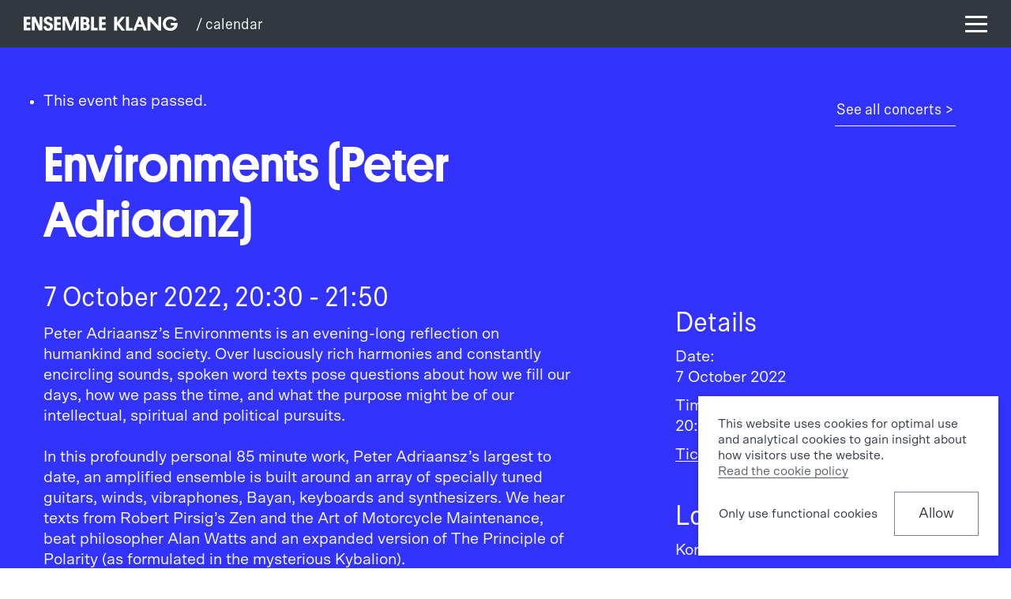

--- FILE ---
content_type: text/html; charset=UTF-8
request_url: https://www.ensembleklang.com/event/environments-peter-adriaanz/
body_size: 17241
content:
    <!DOCTYPE html>
<html lang="en-US" class="no-js">
    <!--
                                       website by
    ​
          _                                ___     __  __
         | | __ _ _ __  _ __   ___  ___   ( _ )   |  \/  | __ _ _ __  _ __   ___  ___
      _  | |/ _` | '_ \| '_ \ / _ \/ __|  / _ \/\ | |\/| |/ _` | '_ \| '_ \ / _ \/ __|
     | |_| | (_| | | | | | | |  __/\__ \ | (_>  < | |  | | (_| | | | | | | |  __/\__ \
      \___/ \__,_|_| |_|_| |_|\___||___/  \___/\/ |_|  |_|\__,_|_| |_|_| |_|\___||___/
    ​
    ​
                                   www.jannesmannes.nl
    ​
    -->
    <head>
        <meta name="viewport" content="width=device-width, initial-scale=1, maximum-scale=2">

        <meta charset="UTF-8"/>
<script type="text/javascript">
/* <![CDATA[ */
var gform;gform||(document.addEventListener("gform_main_scripts_loaded",function(){gform.scriptsLoaded=!0}),document.addEventListener("gform/theme/scripts_loaded",function(){gform.themeScriptsLoaded=!0}),window.addEventListener("DOMContentLoaded",function(){gform.domLoaded=!0}),gform={domLoaded:!1,scriptsLoaded:!1,themeScriptsLoaded:!1,isFormEditor:()=>"function"==typeof InitializeEditor,callIfLoaded:function(o){return!(!gform.domLoaded||!gform.scriptsLoaded||!gform.themeScriptsLoaded&&!gform.isFormEditor()||(gform.isFormEditor()&&console.warn("The use of gform.initializeOnLoaded() is deprecated in the form editor context and will be removed in Gravity Forms 3.1."),o(),0))},initializeOnLoaded:function(o){gform.callIfLoaded(o)||(document.addEventListener("gform_main_scripts_loaded",()=>{gform.scriptsLoaded=!0,gform.callIfLoaded(o)}),document.addEventListener("gform/theme/scripts_loaded",()=>{gform.themeScriptsLoaded=!0,gform.callIfLoaded(o)}),window.addEventListener("DOMContentLoaded",()=>{gform.domLoaded=!0,gform.callIfLoaded(o)}))},hooks:{action:{},filter:{}},addAction:function(o,r,e,t){gform.addHook("action",o,r,e,t)},addFilter:function(o,r,e,t){gform.addHook("filter",o,r,e,t)},doAction:function(o){gform.doHook("action",o,arguments)},applyFilters:function(o){return gform.doHook("filter",o,arguments)},removeAction:function(o,r){gform.removeHook("action",o,r)},removeFilter:function(o,r,e){gform.removeHook("filter",o,r,e)},addHook:function(o,r,e,t,n){null==gform.hooks[o][r]&&(gform.hooks[o][r]=[]);var d=gform.hooks[o][r];null==n&&(n=r+"_"+d.length),gform.hooks[o][r].push({tag:n,callable:e,priority:t=null==t?10:t})},doHook:function(r,o,e){var t;if(e=Array.prototype.slice.call(e,1),null!=gform.hooks[r][o]&&((o=gform.hooks[r][o]).sort(function(o,r){return o.priority-r.priority}),o.forEach(function(o){"function"!=typeof(t=o.callable)&&(t=window[t]),"action"==r?t.apply(null,e):e[0]=t.apply(null,e)})),"filter"==r)return e[0]},removeHook:function(o,r,t,n){var e;null!=gform.hooks[o][r]&&(e=(e=gform.hooks[o][r]).filter(function(o,r,e){return!!(null!=n&&n!=o.tag||null!=t&&t!=o.priority)}),gform.hooks[o][r]=e)}});
/* ]]> */
</script>


        
        <link rel="stylesheet" href="/app/plugins/the-events-calendar/vendor/bootstrap-datepicker/css/bootstrap-datepicker.standalone.min.css?ver=6.7.0">
<link rel="stylesheet" href="/app/plugins/the-events-calendar/common/src/resources/css/variables-skeleton.min.css?ver=6.1.0">
<link rel="stylesheet" href="/app/plugins/the-events-calendar/common/src/resources/css/common-skeleton.min.css?ver=6.1.0">
<link rel="stylesheet" href="/app/plugins/the-events-calendar/common/vendor/tooltipster/tooltipster.bundle.min.css?ver=6.1.0">
<link rel="stylesheet" href="/app/plugins/the-events-calendar/src/resources/css/views-skeleton.min.css?ver=6.7.0">
<meta name='robots' content='index, follow, max-image-preview:large, max-snippet:-1, max-video-preview:-1' />

	<!-- This site is optimized with the Yoast SEO plugin v26.7 - https://yoast.com/wordpress/plugins/seo/ -->
	<title>Environments (Peter Adriaanz) &#8211; Ensemble Klang</title>
	<link rel="canonical" href="https://www.ensembleklang.com/event/environments-peter-adriaanz/" />
	<meta property="og:locale" content="en_US" />
	<meta property="og:type" content="article" />
	<meta property="og:title" content="Environments (Peter Adriaanz) &#8211; Ensemble Klang" />
	<meta property="og:description" content="Peter Adriaansz’s Environments is an evening-long reflection on humankind and society. Over lusciously rich harmonies and constantly encircling sounds, spoken word texts pose questions about how we fill our days, how we pass the time, and what the purpose might" />
	<meta property="og:url" content="https://www.ensembleklang.com/event/environments-peter-adriaanz/" />
	<meta property="og:site_name" content="Ensemble Klang" />
	<meta property="article:modified_time" content="2022-09-28T10:39:20+00:00" />
	<meta property="og:image" content="https://www.ensembleklang.com/app/uploads/2021/02/image2.jpg" />
	<meta property="og:image:width" content="1280" />
	<meta property="og:image:height" content="854" />
	<meta property="og:image:type" content="image/jpeg" />
	<meta name="twitter:card" content="summary_large_image" />
	<meta name="twitter:label1" content="Est. reading time" />
	<meta name="twitter:data1" content="1 minute" />
	<script type="application/ld+json" class="yoast-schema-graph">{"@context":"https://schema.org","@graph":[{"@type":"WebPage","@id":"https://www.ensembleklang.com/event/environments-peter-adriaanz/","url":"https://www.ensembleklang.com/event/environments-peter-adriaanz/","name":"Environments (Peter Adriaanz) &#8211; Ensemble Klang","isPartOf":{"@id":"https://www.ensembleklang.com/#website"},"primaryImageOfPage":{"@id":"https://www.ensembleklang.com/event/environments-peter-adriaanz/#primaryimage"},"image":{"@id":"https://www.ensembleklang.com/event/environments-peter-adriaanz/#primaryimage"},"thumbnailUrl":"/app/uploads/2021/02/image2.jpg","datePublished":"2022-06-20T13:22:44+00:00","dateModified":"2022-09-28T10:39:20+00:00","breadcrumb":{"@id":"https://www.ensembleklang.com/event/environments-peter-adriaanz/#breadcrumb"},"inLanguage":"en-US","potentialAction":[{"@type":"ReadAction","target":["https://www.ensembleklang.com/event/environments-peter-adriaanz/"]}]},{"@type":"ImageObject","inLanguage":"en-US","@id":"https://www.ensembleklang.com/event/environments-peter-adriaanz/#primaryimage","url":"/app/uploads/2021/02/image2.jpg","contentUrl":"/app/uploads/2021/02/image2.jpg","width":1280,"height":854},{"@type":"BreadcrumbList","@id":"https://www.ensembleklang.com/event/environments-peter-adriaanz/#breadcrumb","itemListElement":[{"@type":"ListItem","position":1,"name":"Home","item":"https://www.ensembleklang.com/"},{"@type":"ListItem","position":2,"name":"Events","item":"https://www.ensembleklang.com/calendar/"},{"@type":"ListItem","position":3,"name":"Environments (Peter Adriaanz)"}]},{"@type":"WebSite","@id":"https://www.ensembleklang.com/#website","url":"https://www.ensembleklang.com/","name":"Ensemble Klang","description":"","publisher":{"@id":"https://www.ensembleklang.com/#organization"},"potentialAction":[{"@type":"SearchAction","target":{"@type":"EntryPoint","urlTemplate":"https://www.ensembleklang.com/search/{search_term_string}"},"query-input":{"@type":"PropertyValueSpecification","valueRequired":true,"valueName":"search_term_string"}}],"inLanguage":"en-US"},{"@type":"Organization","@id":"https://www.ensembleklang.com/#organization","name":"Ensemble Klang","url":"https://www.ensembleklang.com/","logo":{"@type":"ImageObject","inLanguage":"en-US","@id":"https://www.ensembleklang.com/#/schema/logo/image/","url":"/app/uploads/2018/10/ensemble-klang.svg","contentUrl":"/app/uploads/2018/10/ensemble-klang.svg","width":1,"height":1,"caption":"Ensemble Klang"},"image":{"@id":"https://www.ensembleklang.com/#/schema/logo/image/"}},{"@type":"Event","name":"Environments (Peter Adriaanz)","description":"Peter Adriaansz’s Environments is an evening-long reflection on humankind and society. Over lusciously rich harmonies and constantly encircling sounds, spoken word texts pose questions about how we fill our days, how we pass the time, and what the purpose might","image":{"@id":"https://www.ensembleklang.com/event/environments-peter-adriaanz/#primaryimage"},"url":"https://www.ensembleklang.com/event/environments-peter-adriaanz/","eventAttendanceMode":"https://schema.org/OfflineEventAttendanceMode","eventStatus":"https://schema.org/EventScheduled","startDate":"2022-10-07T20:30:00+02:00","endDate":"2022-10-07T21:50:00+02:00","location":{"@type":"Place","name":"Korzo","description":"","url":"","address":{"@type":"PostalAddress","streetAddress":"Prinsestraat 42","addressLocality":"The Hague","addressCountry":"Netherlands"},"telephone":"","sameAs":"https://www.korzo.nl/"},"organizer":{"@type":"Person","name":"Korzo","description":"","url":"","telephone":"","email":""},"@id":"https://www.ensembleklang.com/event/environments-peter-adriaanz/#event","mainEntityOfPage":{"@id":"https://www.ensembleklang.com/event/environments-peter-adriaanz/"}}]}</script>
	<!-- / Yoast SEO plugin. -->


<link rel='dns-prefetch' href='//cdnjs.cloudflare.com' />
<style id='wp-img-auto-sizes-contain-inline-css' type='text/css'>
img:is([sizes=auto i],[sizes^="auto," i]){contain-intrinsic-size:3000px 1500px}
/*# sourceURL=wp-img-auto-sizes-contain-inline-css */
</style>
<link rel="stylesheet" href="/app/plugins/the-events-calendar/src/resources/css/tribe-events-single-skeleton.min.css?ver=6.7.0">
<style id='classic-theme-styles-inline-css' type='text/css'>
/*! This file is auto-generated */
.wp-block-button__link{color:#fff;background-color:#32373c;border-radius:9999px;box-shadow:none;text-decoration:none;padding:calc(.667em + 2px) calc(1.333em + 2px);font-size:1.125em}.wp-block-file__button{background:#32373c;color:#fff;text-decoration:none}
/*# sourceURL=/wp-includes/css/classic-themes.min.css */
</style>
<style id='woocommerce-inline-inline-css' type='text/css'>
.woocommerce form .form-row .required { visibility: visible; }
/*# sourceURL=woocommerce-inline-inline-css */
</style>
<link rel="stylesheet" href="/app/themes/ensembleklang-theme/dist/stylesheets/style.css">
<link rel="stylesheet" href="/app/plugins/mollie-payments-for-woocommerce/public/css/mollie-applepaydirect.min.css?ver=1768917988" media="screen">
<script  src="https://cdnjs.cloudflare.com/ajax/libs/jquery/3.1.1/jquery.min.js" id="jquery-js"></script>
<script  src="/app/plugins/the-events-calendar/common/src/resources/js/tribe-common.min.js?ver=6.1.0" id="tribe-common-js"></script>
<script  src="/app/plugins/the-events-calendar/src/resources/js/views/breakpoints.min.js?ver=6.7.0" id="tribe-events-views-v2-breakpoints-js"></script>
<script  src="/app/plugins/woocommerce/assets/js/jquery-blockui/jquery.blockUI.min.js?ver=2.7.0-wc.10.4.3" id="wc-jquery-blockui-js" defer="defer" data-wp-strategy="defer"></script>
<script type="text/javascript" id="wc-add-to-cart-js-extra">
/* <![CDATA[ */
var wc_add_to_cart_params = {"ajax_url":"/wp/wp-admin/admin-ajax.php","wc_ajax_url":"/?wc-ajax=%%endpoint%%","i18n_view_cart":"View cart","cart_url":"https://www.ensembleklang.com/cart/","is_cart":"","cart_redirect_after_add":"no"};
//# sourceURL=wc-add-to-cart-js-extra
/* ]]> */
</script>
<script  src="/app/plugins/woocommerce/assets/js/frontend/add-to-cart.min.js?ver=10.4.3" id="wc-add-to-cart-js" defer="defer" data-wp-strategy="defer"></script>
<script  src="/app/plugins/woocommerce/assets/js/js-cookie/js.cookie.min.js?ver=2.1.4-wc.10.4.3" id="wc-js-cookie-js" defer="defer" data-wp-strategy="defer"></script>
<script type="text/javascript" id="woocommerce-js-extra">
/* <![CDATA[ */
var woocommerce_params = {"ajax_url":"/wp/wp-admin/admin-ajax.php","wc_ajax_url":"/?wc-ajax=%%endpoint%%","i18n_password_show":"Show password","i18n_password_hide":"Hide password"};
//# sourceURL=woocommerce-js-extra
/* ]]> */
</script>
<script  src="/app/plugins/woocommerce/assets/js/frontend/woocommerce.min.js?ver=10.4.3" id="woocommerce-js" defer="defer" data-wp-strategy="defer"></script>
<link rel="EditURI" type="application/rsd+xml" title="RSD" href="https://www.ensembleklang.com/wp/xmlrpc.php?rsd" />
	<style type="text/css">
        .jm-which-env-notification{box-sizing: border-box;position: fixed;bottom: 0;right: 0;z-index: 99999;width: 36px;height: 36px;color: #fff;font-size: 12px;line-height: 15px;}.jm-which-env-notification .warning,.jm-which-env-notification .warning-mobile{display: none;box-sizing: border-box;position: absolute;top: 0;left: 0;z-index: -1;width: 350px;height: 48px;padding: 8px 10px;transform: translateX(0);background: #f27150;transition: transform .3s;-webkit-backface-visibility: hidden;}.jm-which-env-notification .warning-mobile{display: block;transform: translateX(-90px);width: 90px;height: 36px;padding: 4px 8px;}.jm-which-env-notification .icon{box-sizing: border-box;cursor: pointer;background-color: #f27150;padding-top: 7px;padding-left: 7px;width: 36px;height: 36px;}.jm-which-env-notification .icon svg{width: 20px;height: 20px;}.jm-which-env-notification:hover .warning{transform: translateX(-100%);}.jm-which-env-notification.development .warning,.jm-which-env-notification.development .warning-mobile,.jm-which-env-notification.development .icon{background-color: #dbaf00;color: black;}.jm-which-env-notification a{color: #333;}@media (min-width: 768px){.jm-which-env-notification{width: 48px;height: 48px;line-height: 16px;}.jm-which-env-notification .icon{padding: 12px;width: 48px;height: 48px;}.jm-which-env-notification .icon svg{width: 24px;height: 24px;}.jm-which-env-notification .warning{display: block;}.jm-which-env-notification .warning-mobile{display: none;}}
	</style>
	<meta name="tec-api-version" content="v1"><meta name="tec-api-origin" content="https://www.ensembleklang.com"><link rel="alternate" href="https://www.ensembleklang.com/wp-json/tribe/events/v1/events/2283" />	<noscript><style>.woocommerce-product-gallery{ opacity: 1 !important; }</style></noscript>
	    <link rel="stylesheet" href="/app/plugins/woocommerce/assets/client/blocks/wc-blocks.css?ver=wc-10.4.3">
<style id='global-styles-inline-css' type='text/css'>
:root{--wp--preset--aspect-ratio--square: 1;--wp--preset--aspect-ratio--4-3: 4/3;--wp--preset--aspect-ratio--3-4: 3/4;--wp--preset--aspect-ratio--3-2: 3/2;--wp--preset--aspect-ratio--2-3: 2/3;--wp--preset--aspect-ratio--16-9: 16/9;--wp--preset--aspect-ratio--9-16: 9/16;--wp--preset--color--black: #000000;--wp--preset--color--cyan-bluish-gray: #abb8c3;--wp--preset--color--white: #ffffff;--wp--preset--color--pale-pink: #f78da7;--wp--preset--color--vivid-red: #cf2e2e;--wp--preset--color--luminous-vivid-orange: #ff6900;--wp--preset--color--luminous-vivid-amber: #fcb900;--wp--preset--color--light-green-cyan: #7bdcb5;--wp--preset--color--vivid-green-cyan: #00d084;--wp--preset--color--pale-cyan-blue: #8ed1fc;--wp--preset--color--vivid-cyan-blue: #0693e3;--wp--preset--color--vivid-purple: #9b51e0;--wp--preset--gradient--vivid-cyan-blue-to-vivid-purple: linear-gradient(135deg,rgb(6,147,227) 0%,rgb(155,81,224) 100%);--wp--preset--gradient--light-green-cyan-to-vivid-green-cyan: linear-gradient(135deg,rgb(122,220,180) 0%,rgb(0,208,130) 100%);--wp--preset--gradient--luminous-vivid-amber-to-luminous-vivid-orange: linear-gradient(135deg,rgb(252,185,0) 0%,rgb(255,105,0) 100%);--wp--preset--gradient--luminous-vivid-orange-to-vivid-red: linear-gradient(135deg,rgb(255,105,0) 0%,rgb(207,46,46) 100%);--wp--preset--gradient--very-light-gray-to-cyan-bluish-gray: linear-gradient(135deg,rgb(238,238,238) 0%,rgb(169,184,195) 100%);--wp--preset--gradient--cool-to-warm-spectrum: linear-gradient(135deg,rgb(74,234,220) 0%,rgb(151,120,209) 20%,rgb(207,42,186) 40%,rgb(238,44,130) 60%,rgb(251,105,98) 80%,rgb(254,248,76) 100%);--wp--preset--gradient--blush-light-purple: linear-gradient(135deg,rgb(255,206,236) 0%,rgb(152,150,240) 100%);--wp--preset--gradient--blush-bordeaux: linear-gradient(135deg,rgb(254,205,165) 0%,rgb(254,45,45) 50%,rgb(107,0,62) 100%);--wp--preset--gradient--luminous-dusk: linear-gradient(135deg,rgb(255,203,112) 0%,rgb(199,81,192) 50%,rgb(65,88,208) 100%);--wp--preset--gradient--pale-ocean: linear-gradient(135deg,rgb(255,245,203) 0%,rgb(182,227,212) 50%,rgb(51,167,181) 100%);--wp--preset--gradient--electric-grass: linear-gradient(135deg,rgb(202,248,128) 0%,rgb(113,206,126) 100%);--wp--preset--gradient--midnight: linear-gradient(135deg,rgb(2,3,129) 0%,rgb(40,116,252) 100%);--wp--preset--font-size--small: 13px;--wp--preset--font-size--medium: 20px;--wp--preset--font-size--large: 36px;--wp--preset--font-size--x-large: 42px;--wp--preset--spacing--20: 0.44rem;--wp--preset--spacing--30: 0.67rem;--wp--preset--spacing--40: 1rem;--wp--preset--spacing--50: 1.5rem;--wp--preset--spacing--60: 2.25rem;--wp--preset--spacing--70: 3.38rem;--wp--preset--spacing--80: 5.06rem;--wp--preset--shadow--natural: 6px 6px 9px rgba(0, 0, 0, 0.2);--wp--preset--shadow--deep: 12px 12px 50px rgba(0, 0, 0, 0.4);--wp--preset--shadow--sharp: 6px 6px 0px rgba(0, 0, 0, 0.2);--wp--preset--shadow--outlined: 6px 6px 0px -3px rgb(255, 255, 255), 6px 6px rgb(0, 0, 0);--wp--preset--shadow--crisp: 6px 6px 0px rgb(0, 0, 0);}:where(.is-layout-flex){gap: 0.5em;}:where(.is-layout-grid){gap: 0.5em;}body .is-layout-flex{display: flex;}.is-layout-flex{flex-wrap: wrap;align-items: center;}.is-layout-flex > :is(*, div){margin: 0;}body .is-layout-grid{display: grid;}.is-layout-grid > :is(*, div){margin: 0;}:where(.wp-block-columns.is-layout-flex){gap: 2em;}:where(.wp-block-columns.is-layout-grid){gap: 2em;}:where(.wp-block-post-template.is-layout-flex){gap: 1.25em;}:where(.wp-block-post-template.is-layout-grid){gap: 1.25em;}.has-black-color{color: var(--wp--preset--color--black) !important;}.has-cyan-bluish-gray-color{color: var(--wp--preset--color--cyan-bluish-gray) !important;}.has-white-color{color: var(--wp--preset--color--white) !important;}.has-pale-pink-color{color: var(--wp--preset--color--pale-pink) !important;}.has-vivid-red-color{color: var(--wp--preset--color--vivid-red) !important;}.has-luminous-vivid-orange-color{color: var(--wp--preset--color--luminous-vivid-orange) !important;}.has-luminous-vivid-amber-color{color: var(--wp--preset--color--luminous-vivid-amber) !important;}.has-light-green-cyan-color{color: var(--wp--preset--color--light-green-cyan) !important;}.has-vivid-green-cyan-color{color: var(--wp--preset--color--vivid-green-cyan) !important;}.has-pale-cyan-blue-color{color: var(--wp--preset--color--pale-cyan-blue) !important;}.has-vivid-cyan-blue-color{color: var(--wp--preset--color--vivid-cyan-blue) !important;}.has-vivid-purple-color{color: var(--wp--preset--color--vivid-purple) !important;}.has-black-background-color{background-color: var(--wp--preset--color--black) !important;}.has-cyan-bluish-gray-background-color{background-color: var(--wp--preset--color--cyan-bluish-gray) !important;}.has-white-background-color{background-color: var(--wp--preset--color--white) !important;}.has-pale-pink-background-color{background-color: var(--wp--preset--color--pale-pink) !important;}.has-vivid-red-background-color{background-color: var(--wp--preset--color--vivid-red) !important;}.has-luminous-vivid-orange-background-color{background-color: var(--wp--preset--color--luminous-vivid-orange) !important;}.has-luminous-vivid-amber-background-color{background-color: var(--wp--preset--color--luminous-vivid-amber) !important;}.has-light-green-cyan-background-color{background-color: var(--wp--preset--color--light-green-cyan) !important;}.has-vivid-green-cyan-background-color{background-color: var(--wp--preset--color--vivid-green-cyan) !important;}.has-pale-cyan-blue-background-color{background-color: var(--wp--preset--color--pale-cyan-blue) !important;}.has-vivid-cyan-blue-background-color{background-color: var(--wp--preset--color--vivid-cyan-blue) !important;}.has-vivid-purple-background-color{background-color: var(--wp--preset--color--vivid-purple) !important;}.has-black-border-color{border-color: var(--wp--preset--color--black) !important;}.has-cyan-bluish-gray-border-color{border-color: var(--wp--preset--color--cyan-bluish-gray) !important;}.has-white-border-color{border-color: var(--wp--preset--color--white) !important;}.has-pale-pink-border-color{border-color: var(--wp--preset--color--pale-pink) !important;}.has-vivid-red-border-color{border-color: var(--wp--preset--color--vivid-red) !important;}.has-luminous-vivid-orange-border-color{border-color: var(--wp--preset--color--luminous-vivid-orange) !important;}.has-luminous-vivid-amber-border-color{border-color: var(--wp--preset--color--luminous-vivid-amber) !important;}.has-light-green-cyan-border-color{border-color: var(--wp--preset--color--light-green-cyan) !important;}.has-vivid-green-cyan-border-color{border-color: var(--wp--preset--color--vivid-green-cyan) !important;}.has-pale-cyan-blue-border-color{border-color: var(--wp--preset--color--pale-cyan-blue) !important;}.has-vivid-cyan-blue-border-color{border-color: var(--wp--preset--color--vivid-cyan-blue) !important;}.has-vivid-purple-border-color{border-color: var(--wp--preset--color--vivid-purple) !important;}.has-vivid-cyan-blue-to-vivid-purple-gradient-background{background: var(--wp--preset--gradient--vivid-cyan-blue-to-vivid-purple) !important;}.has-light-green-cyan-to-vivid-green-cyan-gradient-background{background: var(--wp--preset--gradient--light-green-cyan-to-vivid-green-cyan) !important;}.has-luminous-vivid-amber-to-luminous-vivid-orange-gradient-background{background: var(--wp--preset--gradient--luminous-vivid-amber-to-luminous-vivid-orange) !important;}.has-luminous-vivid-orange-to-vivid-red-gradient-background{background: var(--wp--preset--gradient--luminous-vivid-orange-to-vivid-red) !important;}.has-very-light-gray-to-cyan-bluish-gray-gradient-background{background: var(--wp--preset--gradient--very-light-gray-to-cyan-bluish-gray) !important;}.has-cool-to-warm-spectrum-gradient-background{background: var(--wp--preset--gradient--cool-to-warm-spectrum) !important;}.has-blush-light-purple-gradient-background{background: var(--wp--preset--gradient--blush-light-purple) !important;}.has-blush-bordeaux-gradient-background{background: var(--wp--preset--gradient--blush-bordeaux) !important;}.has-luminous-dusk-gradient-background{background: var(--wp--preset--gradient--luminous-dusk) !important;}.has-pale-ocean-gradient-background{background: var(--wp--preset--gradient--pale-ocean) !important;}.has-electric-grass-gradient-background{background: var(--wp--preset--gradient--electric-grass) !important;}.has-midnight-gradient-background{background: var(--wp--preset--gradient--midnight) !important;}.has-small-font-size{font-size: var(--wp--preset--font-size--small) !important;}.has-medium-font-size{font-size: var(--wp--preset--font-size--medium) !important;}.has-large-font-size{font-size: var(--wp--preset--font-size--large) !important;}.has-x-large-font-size{font-size: var(--wp--preset--font-size--x-large) !important;}
/*# sourceURL=global-styles-inline-css */
</style>
</head>

<body class="wp-singular tribe_events-template-default single single-tribe_events postid-2283 wp-theme-ensembleklang-theme theme-ensembleklang-theme woocommerce-no-js tribe-events-page-template tribe-no-js environments-peter-adriaanz events-single tribe-events-style-skeleton">

<nav class="mobile-menu" data-mobile-menu data-mobile-menu-type="overlay" role="navigation" aria-label="Menu">
    <a href="javascript:;" class="menu-trigger mobile-menu__trigger" data-menu-trigger>
        <span class="menu-trigger__icon-bar"></span>
    </a>
    <div class="mobile-menu__content">
        <div class="main-menu__wrapper main-menu__wrapper--mobile"><ul id="menu-main-menu" class="menu"><li id="menu-item-122" class="menu-item menu-item-type-post_type menu-item-object-page menu-item-home menu-item-122"><a href="https://www.ensembleklang.com/">Home</a></li>
<li id="menu-item-130" class="menu-item menu-item-type-post_type menu-item-object-page current_page_parent menu-item-has-children menu-item-130"><a href="https://www.ensembleklang.com/stories/">Stories</a>
<ul class="sub-menu">
	<li id="menu-item-1918" class="menu-item menu-item-type-taxonomy menu-item-object-category menu-item-1918"><a href="/category/associate-makers/">Associate Makers</a></li>
	<li id="menu-item-568" class="menu-item menu-item-type-taxonomy menu-item-object-category menu-item-568"><a href="/category/album-in-depth/">Albums in depth</a></li>
	<li id="menu-item-2787" class="menu-item menu-item-type-taxonomy menu-item-object-category menu-item-2787"><a href="/category/films-stories/">Films &amp; Words</a></li>
	<li id="menu-item-255" class="menu-item menu-item-type-taxonomy menu-item-object-category menu-item-255"><a href="/category/musical-utopias/">Musical Utopias</a></li>
	<li id="menu-item-127" class="menu-item menu-item-type-taxonomy menu-item-object-category menu-item-127"><a href="/category/questions-and-answers/">Q &#038; A</a></li>
</ul>
</li>
<li id="menu-item-126" class="menu-item menu-item-type-post_type menu-item-object-page menu-item-126"><a href="https://www.ensembleklang.com/projects/">Projects</a></li>
<li id="menu-item-231" class="menu-item menu-item-type-post_type menu-item-object-page menu-item-231"><a href="https://www.ensembleklang.com/albums/">Albums</a></li>
<li id="menu-item-123" class="menu-item menu-item-type-custom menu-item-object-custom menu-item-123"><a href="/calendar">Calendar</a></li>
<li id="menu-item-136" class="menu-item menu-item-type-post_type menu-item-object-page menu-item-136"><a href="https://www.ensembleklang.com/about/">About</a></li>
<li id="menu-item-3578" class="menu-item menu-item-type-post_type menu-item-object-page menu-item-3578"><a href="https://www.ensembleklang.com/shop/">Shop</a></li>
<li id="menu-item-268" class="menu-item menu-item-type-post_type menu-item-object-page menu-item-268"><a href="https://www.ensembleklang.com/contact/">Contact</a></li>
<li id="menu-item-270" class="menu-item menu-item-type-post_type menu-item-object-page menu-item-270"><a href="https://www.ensembleklang.com/search/">Search</a></li>
</ul></div>    </div>
</nav>

<header class="header push-element " data-header data-push-element>
    <div class="frame">
        <div class="bit-xxs-12 header__content">
            <div class="header__title ">
                
<a href="https://www.ensembleklang.com" class="header__brand">
    <img src="https://www.ensembleklang.com/app/themes/ensembleklang-theme/dist/images/ensemble-klang-logo.svg" alt="Ensemble Klang" width="195">
</a>
<div class="header__page-title">/ <a href="https://www.ensembleklang.com/calendar/" title="calendar">calendar</a></div>
            </div>
                            <div class="header-mini-cart woocommerce">
                    <a class="header-mini-cart__icon" href="https://www.ensembleklang.com/cart/" data-header-cart-icon>
    <span class="screen-reader-text">Cart</span>
    <svg xmlns="http://www.w3.org/2000/svg" viewBox="0 0 34 29" aria-hidden="true"><title>Cart</title><path d="m28.819 18.1 5.116-12.946a.926.926 0 0 0-.086-.847.88.88 0 0 0-.734-.399H8.585L7.83.695A.888.888 0 0 0 6.971 0H.886A.896.896 0 0 0 0 .906c0 .501.396.907.886.907h5.386l3.85 16.435v.002l.913 4.201a3.365 3.365 0 0 0-2.224 3.182C8.81 27.49 10.286 29 12.099 29c1.814 0 3.288-1.51 3.288-3.367 0-1.599-1.096-2.938-2.559-3.28l-.036-.164 12.847-.002c.157-.006.802.03 1.175.31a3.367 3.367 0 0 0-2.104 3.136c0 1.856 1.474 3.367 3.288 3.367 1.813 0 3.287-1.51 3.287-3.367 0-1.586-1.078-2.916-2.523-3.27-.12-.428-.33-.81-.643-1.114-.95-.925-2.404-.884-2.523-.874H12.441l-.4-1.71h15.957c.36 0 .685-.224.82-.566Zm.697 7.533c0 .857-.681 1.554-1.518 1.554s-1.518-.697-1.518-1.554c0-.856.68-1.553 1.518-1.553.837 0 1.518.697 1.518 1.553ZM14.97 8.532h3.851V5.72h-3.851v2.81Zm5.622 0h4.206V5.72h-4.206v2.81Zm-5.622 4.072h3.851v-2.26h-3.851v2.26Zm-1.771 0h-2.58l-.529-2.26H13.2v2.26Zm-1.457 4.249c-.044 0-.083.006-.125.013l-.573-2.448H13.2v2.435h-1.456Zm3.228 0h3.851v-2.435h-3.851v2.435Zm5.622 0h4.206v-2.435h-4.206v2.435Zm0-4.249h4.206v-2.26h-4.206v2.26Zm5.976-2.26h3.404l-.892 2.26h-2.512v-2.26Zm4.12-1.812h-4.12V5.72H31.8l-1.11 2.81ZM13.2 5.72v2.81H9.668l-.658-2.81h4.19Zm.417 19.912c0 .857-.68 1.554-1.517 1.554-.837 0-1.517-.697-1.517-1.554 0-.856.68-1.553 1.517-1.553.837 0 1.517.697 1.517 1.553Zm12.953-8.78v-2.435h1.795l-.962 2.435h-.833Z" fill="currentColor" fill-rule="evenodd"/></svg>
    
</a>

                    <div class="header-mini-cart__dropdown wc-mini-cart" data-header-cart-dropdown>
    <div class="widget_shopping_cart_content">
        

    <p class="text-center woocommerce-mini-cart__empty-message">No products in the cart.</p>
    

    </div>
</div>
                </div>
                            <div class="header__menu">
                <a href="javascript:;" data-menu-trigger class="menu-trigger" aria-label="Trigger Menu">
                    <span class="menu-trigger__icon-bar"></span>
                </a>
            </div>
        </div>
    </div>
</header>
<main class="main push-element background--primary" data-push-element data-site-wrapper>
<section id="tribe-events-pg-template" class="tribe-events-pg-template"><div class="tribe-events-before-html"></div><span class="tribe-events-ajax-loading"><img class="tribe-events-spinner-medium" src="https://www.ensembleklang.com/app/plugins/the-events-calendar/src/resources/images/tribe-loading.gif" alt="Loading Events" /></span><div class="wrapper event-single">
            <div class="container">
            <div class="frame">
                <div class="bit-xxs-12 bit-sm-7 bit-order-xxs-2 bit-order-sm-1">
                    <!-- Notices -->
                    <div class="tribe-events-notices"><ul><li>This event has passed.</li></ul></div>                    <h1 class="event-single__title h1">Environments (Peter Adriaanz)</h1>                </div>
                <div class="bit-xxs-12 bit-sm-5 text-right bit-order-xxs-1 bit-order-sm-2">
                    <a href="https://www.ensembleklang.com/calendar/" class="link-button link-button--white text--grotesk-b">See all concerts ></a>
                </div>
            </div>
            <div class="frame">
                <div class="bit-xxs-12 bit-sm-7">
                    <div class="event-single__meta h3"><span class="tribe-event-date-start">7 October 2022, 20:30</span> - <span class="tribe-event-time">21:50</span></div>                                        <p>Peter Adriaansz’s Environments is an evening-long reflection on humankind and society. Over lusciously rich harmonies and constantly encircling sounds, spoken word texts pose questions about how we fill our days, how we pass the time, and what the purpose might be of our intellectual, spiritual and political pursuits.</p>
<p>In this profoundly personal 85 minute work, Peter Adriaansz’s largest to date, an amplified ensemble is built around an array of specially tuned guitars, winds, vibraphones, Bayan, keyboards and synthesizers. We hear texts from Robert Pirsig’s Zen and the Art of Motorcycle Maintenance, beat philosopher Alan Watts and an expanded version of The Principle of Polarity (as formulated in the mysterious Kybalion).</p>
<p>The audience are immersed in a sound world, with instruments, texts and electronics coming from in front, behind and above. In this special ‘in the round’ setting, Environments delivers a simultaneously intimate and expansive experience.</p>
<p>This work by one of the Netherlands’ most lauded composers, and one of Ensemble Klang’s closest collaborators, is decidedly idealistic. Environments‘ own pursuit could even be called ‘Utopian’.</p>
                                        <div class="image-with-caption padding-top">
                        <img width="768" height="512" src="/app/uploads/2021/02/image2-768x512.jpg" class="img-responsive" alt="" decoding="async" fetchpriority="high" srcset="/app/uploads/2021/02/image2-768x512.jpg 768w, /app/uploads/2021/02/image2-400x267.jpg 400w, /app/uploads/2021/02/image2-600x400.jpg 600w, /app/uploads/2021/02/image2-300x200.jpg 300w, /app/uploads/2021/02/image2-1024x683.jpg 1024w, /app/uploads/2021/02/image2.jpg 1280w" sizes="(max-width: 768px) 100vw, 768px" />                        <small class="text--grotesk-b"></small>                    </div>
                </div>
                <div class="bit-xxs-12 bit-5 bit-md-4 bit-offset-md-1">
                    <div class="padding-bottom">
                        
<div class="tribe-events-meta-group tribe-events-meta-group-details">
    <h3 class=""> Details </h3>
    <dl class="event-single__list">

        
            <dt class="tribe-events-start-date-label"> Date: </dt>
            <dd>
                <abbr class="tribe-events-abbr tribe-events-start-date published dtstart" title="2022-10-07"> 7 October 2022 </abbr>
            </dd>

            <dt class="tribe-events-start-time-label"> Time: </dt>
            <dd>
                <div class="tribe-events-abbr tribe-events-start-time published dtstart" title="2022-10-07">
                    20:30 - 21:50                </div>
            </dd>

        
        
                    <dt class="tribe-events-event-url-label"></dt>
            <dd class="tribe-events-event-url"> <a href="https://korzo.nl/nl/programma/voorstellingen/environments/2022-10-07-20-30/" target="_blank" rel="noopener noreferrer">Tickets</a> </dd>
        
            </dl>
</div>
                    </div>
                    <div class="padding-bottom">
                        
<h3 class="h3">Location</h3>
<dl class="event-single__list">
    
            <dd class="tribe-venue tribe-organizer"> Korzo </dd>
    
    <dd class="tribe-venue"> Korzo </dd>

            <dd class="tribe-venue-location">
            <address class="tribe-events-address">
                <span class="tribe-address">

<span class="tribe-street-address">Prinsestraat 42</span>
	
		<br>
		<span class="tribe-locality">The Hague</span><span class="tribe-delimiter">,</span>



	<span class="tribe-country-name">Netherlands</span>

</span>

                                    <a class="tribe-events-gmap" href="https://maps.google.com/maps?f=q&#038;source=s_q&#038;hl=en&#038;geocode=&#038;q=Prinsestraat+42+The+Hague+Netherlands" title="Click to view a Google Map" target="_blank" rel="noreferrer noopener">+ Google Map</a>                            </address>
        </dd>
    
    
            <dt class="tribe-venue-url-label"></dt>
        <dd class="tribe-venue-url"> <a href="https://www.korzo.nl/" target="_self" rel="external">View website</a> </dd>
    
    </dl>
                    </div>
                </div>
            </div>
        </div>
        </div>
<div class="tribe-events-after-html"></div>
<!--
This calendar is powered by The Events Calendar.
http://evnt.is/18wn
-->
</section></main> 
<footer class="footer push-element" role="contentinfo" data-push-element>
            <div class="footer__form">
            <div class="container">
                <div class="frame frame--justify-sm-center">
                    <div class="bit-xxs-12 bit-sm-10 bit-md-8">
                        <h2 class="footer__form__title h5">Let’s stay in touch</h2><div class="footer__form__description"><p>Subscribe to our newsletter here</p>
</div>                        <div class="horizontal-form">
                            
                <div class='gf_browser_chrome gform_wrapper gform_legacy_markup_wrapper gform-theme--no-framework' data-form-theme='legacy' data-form-index='0' id='gform_wrapper_1' ><div id='gf_1' class='gform_anchor' tabindex='-1'></div><form method='post' enctype='multipart/form-data' target='gform_ajax_frame_1' id='gform_1'  action='/event/environments-peter-adriaanz/#gf_1' data-formid='1' novalidate>
                        <div class='gform-body gform_body'><ul id='gform_fields_1' class='gform_fields top_label form_sublabel_below description_below validation_below'><li id="field_1_2" class="gfield gfield--type-honeypot gform_validation_container field_sublabel_below gfield--has-description field_description_below field_validation_below gfield_visibility_visible"  ><label class='gfield_label gform-field-label' for='input_1_2'>URL</label><div class='ginput_container'><input name='input_2' id='input_1_2' type='text' value='' autocomplete='new-password'/></div><div class='gfield_description' id='gfield_description_1_2'>This field is for validation purposes and should be left unchanged.</div></li><li id="field_1_1" class="gfield gfield--type-email gfield_contains_required field_sublabel_below gfield--no-description field_description_below field_validation_below gfield_visibility_visible"  ><label class='gfield_label gform-field-label' for='input_1_1'>Email<span class="gfield_required"><span class="gfield_required gfield_required_asterisk">*</span></span></label><div class='ginput_container ginput_container_email'>
                            <input name='input_1' id='input_1_1' type='email' value='' class='medium' tabindex='100'  placeholder='Enter your email-address' aria-required="true" aria-invalid="false"  />
                        </div></li></ul></div>
        <div class='gform-footer gform_footer top_label'> <button type="submit" id="gform_submit_button_1" class="gform_button button" onclick="gform.submission.handleButtonClick(this);" data-submission-type="submit" tabindex="101">Subscribe</button> <input type='hidden' name='gform_ajax' value='form_id=1&amp;title=&amp;description=&amp;tabindex=100&amp;theme=legacy&amp;hash=66465c9c34a0a2620b0c4cd8ac487676' />
            <input type='hidden' class='gform_hidden' name='gform_submission_method' data-js='gform_submission_method_1' value='iframe' />
            <input type='hidden' class='gform_hidden' name='gform_theme' data-js='gform_theme_1' id='gform_theme_1' value='legacy' />
            <input type='hidden' class='gform_hidden' name='gform_style_settings' data-js='gform_style_settings_1' id='gform_style_settings_1' value='' />
            <input type='hidden' class='gform_hidden' name='is_submit_1' value='1' />
            <input type='hidden' class='gform_hidden' name='gform_submit' value='1' />
            
            <input type='hidden' class='gform_hidden' name='gform_unique_id' value='' />
            <input type='hidden' class='gform_hidden' name='state_1' value='WyJbXSIsImRkMTMzYzllNWMzZGVlZjkxYzdhMDQ2MDIyNGFhZWY0Il0=' />
            <input type='hidden' autocomplete='off' class='gform_hidden' name='gform_target_page_number_1' id='gform_target_page_number_1' value='0' />
            <input type='hidden' autocomplete='off' class='gform_hidden' name='gform_source_page_number_1' id='gform_source_page_number_1' value='1' />
            <input type='hidden' name='gform_field_values' value='' />
            
        </div>
                        </form>
                        </div>
		                <iframe style='display:none;width:0px;height:0px;' src='about:blank' name='gform_ajax_frame_1' id='gform_ajax_frame_1' title='This iframe contains the logic required to handle Ajax powered Gravity Forms.'></iframe>
		                <script type="text/javascript">
/* <![CDATA[ */
 gform.initializeOnLoaded( function() {gformInitSpinner( 1, 'https://www.ensembleklang.com/app/themes/ensembleklang-theme/dist/images/oval-loader.svg', true );jQuery('#gform_ajax_frame_1').on('load',function(){var contents = jQuery(this).contents().find('*').html();var is_postback = contents.indexOf('GF_AJAX_POSTBACK') >= 0;if(!is_postback){return;}var form_content = jQuery(this).contents().find('#gform_wrapper_1');var is_confirmation = jQuery(this).contents().find('#gform_confirmation_wrapper_1').length > 0;var is_redirect = contents.indexOf('gformRedirect(){') >= 0;var is_form = form_content.length > 0 && ! is_redirect && ! is_confirmation;var mt = parseInt(jQuery('html').css('margin-top'), 10) + parseInt(jQuery('body').css('margin-top'), 10) + 100;if(is_form){jQuery('#gform_wrapper_1').html(form_content.html());if(form_content.hasClass('gform_validation_error')){jQuery('#gform_wrapper_1').addClass('gform_validation_error');} else {jQuery('#gform_wrapper_1').removeClass('gform_validation_error');}setTimeout( function() { /* delay the scroll by 50 milliseconds to fix a bug in chrome */ jQuery(document).scrollTop(jQuery('#gform_wrapper_1').offset().top - mt); }, 50 );if(window['gformInitDatepicker']) {gformInitDatepicker();}if(window['gformInitPriceFields']) {gformInitPriceFields();}var current_page = jQuery('#gform_source_page_number_1').val();gformInitSpinner( 1, 'https://www.ensembleklang.com/app/themes/ensembleklang-theme/dist/images/oval-loader.svg', true );jQuery(document).trigger('gform_page_loaded', [1, current_page]);window['gf_submitting_1'] = false;}else if(!is_redirect){var confirmation_content = jQuery(this).contents().find('.GF_AJAX_POSTBACK').html();if(!confirmation_content){confirmation_content = contents;}jQuery('#gform_wrapper_1').replaceWith(confirmation_content);jQuery(document).scrollTop(jQuery('#gf_1').offset().top - mt);jQuery(document).trigger('gform_confirmation_loaded', [1]);window['gf_submitting_1'] = false;wp.a11y.speak(jQuery('#gform_confirmation_message_1').text());}else{jQuery('#gform_1').append(contents);if(window['gformRedirect']) {gformRedirect();}}jQuery(document).trigger("gform_pre_post_render", [{ formId: "1", currentPage: "current_page", abort: function() { this.preventDefault(); } }]);        if (event && event.defaultPrevented) {                return;        }        const gformWrapperDiv = document.getElementById( "gform_wrapper_1" );        if ( gformWrapperDiv ) {            const visibilitySpan = document.createElement( "span" );            visibilitySpan.id = "gform_visibility_test_1";            gformWrapperDiv.insertAdjacentElement( "afterend", visibilitySpan );        }        const visibilityTestDiv = document.getElementById( "gform_visibility_test_1" );        let postRenderFired = false;        function triggerPostRender() {            if ( postRenderFired ) {                return;            }            postRenderFired = true;            gform.core.triggerPostRenderEvents( 1, current_page );            if ( visibilityTestDiv ) {                visibilityTestDiv.parentNode.removeChild( visibilityTestDiv );            }        }        function debounce( func, wait, immediate ) {            var timeout;            return function() {                var context = this, args = arguments;                var later = function() {                    timeout = null;                    if ( !immediate ) func.apply( context, args );                };                var callNow = immediate && !timeout;                clearTimeout( timeout );                timeout = setTimeout( later, wait );                if ( callNow ) func.apply( context, args );            };        }        const debouncedTriggerPostRender = debounce( function() {            triggerPostRender();        }, 200 );        if ( visibilityTestDiv && visibilityTestDiv.offsetParent === null ) {            const observer = new MutationObserver( ( mutations ) => {                mutations.forEach( ( mutation ) => {                    if ( mutation.type === 'attributes' && visibilityTestDiv.offsetParent !== null ) {                        debouncedTriggerPostRender();                        observer.disconnect();                    }                });            });            observer.observe( document.body, {                attributes: true,                childList: false,                subtree: true,                attributeFilter: [ 'style', 'class' ],            });        } else {            triggerPostRender();        }    } );} ); 
/* ]]> */
</script>
                        </div>
                    </div>
                </div>
            </div>
        </div>
            <div class="footer__content  ">
        <div class="container">
            <div class="frame">
                <div class="bit-xxs-12 bit-sm-6 bit-md-3 footer__logo-wrapper">
                                    </div>
                <div class="bit-xxs-12 bit-sm-6 bit-md-3"><div class="footer__content__item"><div class="menu-footer-menu-container"><ul id="menu-footer-menu" class="footer__menu"><li id="menu-item-256" class="menu-item menu-item-type-post_type menu-item-object-page menu-item-home menu-item-256"><a href="https://www.ensembleklang.com/">Home</a></li>
<li id="menu-item-261" class="menu-item menu-item-type-post_type menu-item-object-page current_page_parent menu-item-261"><a href="https://www.ensembleklang.com/stories/">Stories</a></li>
<li id="menu-item-260" class="menu-item menu-item-type-post_type menu-item-object-page menu-item-260"><a href="https://www.ensembleklang.com/projects/">Projects</a></li>
<li id="menu-item-258" class="menu-item menu-item-type-post_type menu-item-object-page menu-item-258"><a href="https://www.ensembleklang.com/albums/">Albums</a></li>
<li id="menu-item-262" class="menu-item menu-item-type-custom menu-item-object-custom menu-item-262"><a href="/calendar/">Calendar</a></li>
<li id="menu-item-2609" class="menu-item menu-item-type-post_type menu-item-object-page menu-item-2609"><a href="https://www.ensembleklang.com/shop/">Shop</a></li>
<li id="menu-item-257" class="menu-item menu-item-type-post_type menu-item-object-page menu-item-257"><a href="https://www.ensembleklang.com/about/">About</a></li>
<li id="menu-item-259" class="menu-item menu-item-type-post_type menu-item-object-page menu-item-259"><a href="https://www.ensembleklang.com/contact/">Contact</a></li>
<li id="menu-item-267" class="menu-item menu-item-type-post_type menu-item-object-page menu-item-privacy-policy menu-item-267"><a rel="privacy-policy" href="https://www.ensembleklang.com/privacy-statement/">Privacy statement</a></li>
<li id="menu-item-271" class="menu-item menu-item-type-post_type menu-item-object-page menu-item-271"><a href="https://www.ensembleklang.com/search/">Search</a></li>
</ul></div></div></div><div class="bit-xxs-12 bit-sm-6 bit-md-3"><div class="footer__content__item"><div class="menu-footer-menu-external-container"><ul id="menu-footer-menu-external" class="footer__menu"><li id="menu-item-132" class="menu-item menu-item-type-custom menu-item-object-custom menu-item-132"><a target="_blank" href="https://ensembleklangrecords.com/">Bandcamp</a></li>
<li id="menu-item-133" class="menu-item menu-item-type-custom menu-item-object-custom menu-item-133"><a target="_blank" href="https://open.spotify.com/artist/3QWh43xcOSHzgInmyK9jHt">Spotify</a></li>
<li id="menu-item-579" class="menu-item menu-item-type-custom menu-item-object-custom menu-item-579"><a target="_blank" href="https://www.facebook.com/EnsembleKlang/">Facebook</a></li>
<li id="menu-item-580" class="menu-item menu-item-type-custom menu-item-object-custom menu-item-580"><a target="_blank" href="https://www.youtube.com/ensembleklang">Youtube</a></li>
<li id="menu-item-581" class="menu-item menu-item-type-custom menu-item-object-custom menu-item-581"><a target="_blank" href="https://www.instagram.com/ensembleklang/">Instagram</a></li>
<li id="menu-item-582" class="menu-item menu-item-type-custom menu-item-object-custom menu-item-582"><a href="https://twitter.com/ensembleklang">Twitter</a></li>
</ul></div></div></div>                <div class="bit-xxs-12 bit-sm-6 bit-md-3">
                    <div class="footer__content__item">
                        <p><span style="font-size: 18px;">Bookings<br />
</span><a href="mailto:pete@ensembleklang.com">pete@ensembleklang.com</a></p>
<p>Financial Enquiries<br />
<a href="mailto:anton@ensembleklang.com">anton@ensembleklang.com</a></p>
<p>PR<br />
<a href="mailto:nike@ensembleklang.com">nike@ensembleklang.com</a></p>
                    </div>
                </div>
            </div>
        </div>
    </div>
</footer>

<script type="speculationrules">
{"prefetch":[{"source":"document","where":{"and":[{"href_matches":"/*"},{"not":{"href_matches":["/wp/wp-*.php","/wp/wp-admin/*","/app/uploads/*","/app/*","/app/plugins/*","/app/themes/ensembleklang-theme/*","/*\\?(.+)"]}},{"not":{"selector_matches":"a[rel~=\"nofollow\"]"}},{"not":{"selector_matches":".no-prefetch, .no-prefetch a"}}]},"eagerness":"conservative"}]}
</script>
		<script>
		( function ( body ) {
			'use strict';
			body.className = body.className.replace( /\btribe-no-js\b/, 'tribe-js' );
		} )( document.body );
		</script>
		<script> /* <![CDATA[ */var tribe_l10n_datatables = {"aria":{"sort_ascending":": activate to sort column ascending","sort_descending":": activate to sort column descending"},"length_menu":"Show _MENU_ entries","empty_table":"No data available in table","info":"Showing _START_ to _END_ of _TOTAL_ entries","info_empty":"Showing 0 to 0 of 0 entries","info_filtered":"(filtered from _MAX_ total entries)","zero_records":"No matching records found","search":"Search:","all_selected_text":"All items on this page were selected. ","select_all_link":"Select all pages","clear_selection":"Clear Selection.","pagination":{"all":"All","next":"Next","previous":"Previous"},"select":{"rows":{"0":"","_":": Selected %d rows","1":": Selected 1 row"}},"datepicker":{"dayNames":["Sunday","Monday","Tuesday","Wednesday","Thursday","Friday","Saturday"],"dayNamesShort":["Sun","Mon","Tue","Wed","Thu","Fri","Sat"],"dayNamesMin":["S","M","T","W","T","F","S"],"monthNames":["January","February","March","April","May","June","July","August","September","October","November","December"],"monthNamesShort":["January","February","March","April","May","June","July","August","September","October","November","December"],"monthNamesMin":["Jan","Feb","Mar","Apr","May","Jun","Jul","Aug","Sep","Oct","Nov","Dec"],"nextText":"Next","prevText":"Prev","currentText":"Today","closeText":"Done","today":"Today","clear":"Clear"}};/* ]]> */ </script>        <script>
            var jmCookieConsent = function () {
                return {
                    insertScript: function ( $script, type ) {
                        var s  = document.createElement( 'script' );
                        s.type = type;
                        s.setAttribute( 'data-jm-cookie-consent', 'true' );
                        if ( $script.src ) {
                            s.src = $script.src;
                        } else {
                            s.textContent = $script.innerText;
                        }
                        $script.parentNode.appendChild( s );
                        $script.parentNode.removeChild( $script );
                    },
                    enableCookies: function () {
                        var els = document.querySelectorAll( 'script[type="text/plain"]' );
                        for ( var i = 0; i < els.length; i++ ) {
                            this.insertScript( els[ i ], 'text/javascript' );
                        }
                    },
                    disableCookies: function () {
                        var els = document.querySelectorAll( 'script[data-jm-cookie-consent="true"]' );
                        for ( var i = 0; i < els.length; i++ ) {
                            this.insertScript( els[ i ], 'text/plain' );
                        }
                    },
                };
            }();
            window.addEventListener( "load", function () {
                window.cookieconsent.initialise( {
                                        "cookie": {
                        "name": "cookieconsent_status_ek_2",
                    },
                    "position": "bottom-right",
                    "content": {
                        "message": "This website uses cookies for optimal use and analytical cookies to gain insight about how visitors use the website.",
                        "dismiss": "Only use functional cookies",
                        "allow": "Allow",
                        "deny": "Only use functional cookies",
                        "link": "Read the cookie policy",
                        "href": "https:\/\/www.ensembleklang.com\/privacy-statement\/"
                    },
                    "type": "opt-in",
                                        "window": "<div role=\"dialog\" aria-label=\"cookieconsent\" aria-describedby=\"cookieconsent:desc\" class=\"cc-window {{classes}}\"><div class=\"cc-consent-container\"><div class=\"cc-consent-text\">{{children}}<\/div><\/div><\/div>",
                                        "dismissOnScroll": false,
                    "dismissOnTimeout": false,
                    "dismissOnWindowClick": false,
                    onInitialise: function ( status ) {
                        var type       = this.options.type;
                        var didConsent = this.hasConsented();
                        if ( type == 'opt-in' && didConsent && status === 'allow' ) {
                            jmCookieConsent.enableCookies();
                        }
                        if ( type == 'opt-out' && !didConsent ) {
                            jmCookieConsent.disableCookies();
                        }
                    },
                    onStatusChange: function ( status, chosenBefore ) {
                        var type       = this.options.type;
                        var didConsent = this.hasConsented();
                        if ( type == 'opt-in' && didConsent && status === 'allow' ) {
                            jmCookieConsent.enableCookies();
                        }
                        if ( type == 'opt-out' && !didConsent ) {
                            jmCookieConsent.disableCookies();
                        }
                    },
                    onRevokeChoice: function () {
                        var type = this.options.type;
                        if ( type == 'opt-in' ) {
                            jmCookieConsent.disableCookies();
                        }
                        if ( type == 'opt-out' ) {
                            jmCookieConsent.enableCookies();
                        }
                    },
                } );
            } );
        </script>
        	<script type='text/javascript'>
		(function () {
			var c = document.body.className;
			c = c.replace(/woocommerce-no-js/, 'woocommerce-js');
			document.body.className = c;
		})();
	</script>
	<script  src="/app/plugins/the-events-calendar/vendor/bootstrap-datepicker/js/bootstrap-datepicker.min.js?ver=6.7.0" id="tribe-events-views-v2-bootstrap-datepicker-js"></script>
<script  src="/app/plugins/the-events-calendar/src/resources/js/views/viewport.min.js?ver=6.7.0" id="tribe-events-views-v2-viewport-js"></script>
<script  src="/app/plugins/the-events-calendar/src/resources/js/views/accordion.min.js?ver=6.7.0" id="tribe-events-views-v2-accordion-js"></script>
<script  src="/app/plugins/the-events-calendar/src/resources/js/views/view-selector.min.js?ver=6.7.0" id="tribe-events-views-v2-view-selector-js"></script>
<script  src="/app/plugins/the-events-calendar/src/resources/js/views/ical-links.min.js?ver=6.7.0" id="tribe-events-views-v2-ical-links-js"></script>
<script  src="/app/plugins/the-events-calendar/src/resources/js/views/navigation-scroll.min.js?ver=6.7.0" id="tribe-events-views-v2-navigation-scroll-js"></script>
<script  src="/app/plugins/the-events-calendar/src/resources/js/views/multiday-events.min.js?ver=6.7.0" id="tribe-events-views-v2-multiday-events-js"></script>
<script  src="/app/plugins/the-events-calendar/src/resources/js/views/month-mobile-events.min.js?ver=6.7.0" id="tribe-events-views-v2-month-mobile-events-js"></script>
<script  src="/app/plugins/the-events-calendar/src/resources/js/views/month-grid.min.js?ver=6.7.0" id="tribe-events-views-v2-month-grid-js"></script>
<script  src="/app/plugins/the-events-calendar/common/vendor/tooltipster/tooltipster.bundle.min.js?ver=6.1.0" id="tribe-tooltipster-js"></script>
<script  src="/app/plugins/the-events-calendar/src/resources/js/views/tooltip.min.js?ver=6.7.0" id="tribe-events-views-v2-tooltip-js"></script>
<script  src="/app/plugins/the-events-calendar/src/resources/js/views/events-bar.min.js?ver=6.7.0" id="tribe-events-views-v2-events-bar-js"></script>
<script  src="/app/plugins/the-events-calendar/src/resources/js/views/events-bar-inputs.min.js?ver=6.7.0" id="tribe-events-views-v2-events-bar-inputs-js"></script>
<script  src="/app/plugins/the-events-calendar/src/resources/js/views/datepicker.min.js?ver=6.7.0" id="tribe-events-views-v2-datepicker-js"></script>
<script  src="https://cdnjs.cloudflare.com/ajax/libs/jquery-migrate/3.0.0/jquery-migrate.min.js" id="jquery-migrate-js"></script>
<script  src="https://cdnjs.cloudflare.com/ajax/libs/mustache.js/2.3.0/mustache.min.js" id="mustache-js"></script>
<script type="text/javascript" id="app-js-extra">
/* <![CDATA[ */
var settings = {"ajax_url":"https://www.ensembleklang.com/wp/wp-admin/admin-ajax.php"};
//# sourceURL=app-js-extra
/* ]]> */
</script>
<script  src="/app/themes/ensembleklang-theme/dist/js/app.min.js" id="app-js"></script>
<script  src="/app/plugins/woocommerce/assets/js/sourcebuster/sourcebuster.min.js?ver=10.4.3" id="sourcebuster-js-js"></script>
<script type="text/javascript" id="wc-order-attribution-js-extra">
/* <![CDATA[ */
var wc_order_attribution = {"params":{"lifetime":1.0e-5,"session":30,"base64":false,"ajaxurl":"https://www.ensembleklang.com/wp/wp-admin/admin-ajax.php","prefix":"wc_order_attribution_","allowTracking":true},"fields":{"source_type":"current.typ","referrer":"current_add.rf","utm_campaign":"current.cmp","utm_source":"current.src","utm_medium":"current.mdm","utm_content":"current.cnt","utm_id":"current.id","utm_term":"current.trm","utm_source_platform":"current.plt","utm_creative_format":"current.fmt","utm_marketing_tactic":"current.tct","session_entry":"current_add.ep","session_start_time":"current_add.fd","session_pages":"session.pgs","session_count":"udata.vst","user_agent":"udata.uag"}};
//# sourceURL=wc-order-attribution-js-extra
/* ]]> */
</script>
<script  src="/app/plugins/woocommerce/assets/js/frontend/order-attribution.min.js?ver=10.4.3" id="wc-order-attribution-js"></script>
<script  src="//cdnjs.cloudflare.com/ajax/libs/cookieconsent2/3.0.3/cookieconsent.min.js" id="cookieconsent-script-js"></script>
<script type="text/javascript" id="woosg-frontend-js-extra">
/* <![CDATA[ */
var woosg_vars = {"change_image":"yes","change_price":"yes","price_selector":".summary \u003E .price","price_format":"%1$s%2$s","price_decimals":"2","price_thousand_separator":".","price_decimal_separator":",","currency_symbol":"\u20ac","total_text":"Total:","add_to_cart":"Add to cart","select_options":"Select options","alert_selection":"Please select a purchasable variation for [name] before adding this grouped product to the cart.","alert_empty":"Please choose at least one of the listed products before adding this grouped product to the cart."};
//# sourceURL=woosg-frontend-js-extra
/* ]]> */
</script>
<script  src="/app/plugins/wpc-grouped-product-premium/assets/js/frontend.js?ver=3.1.8" id="woosg-frontend-js"></script>
<script  src="/wp/wp-includes/js/dist/dom-ready.min.js?ver=f77871ff7694fffea381" id="wp-dom-ready-js"></script>
<script  src="/wp/wp-includes/js/dist/hooks.min.js?ver=dd5603f07f9220ed27f1" id="wp-hooks-js"></script>
<script  src="/wp/wp-includes/js/dist/i18n.min.js?ver=c26c3dc7bed366793375" id="wp-i18n-js"></script>
<script  id="wp-i18n-js-after">
/* <![CDATA[ */
wp.i18n.setLocaleData( { 'text direction\u0004ltr': [ 'ltr' ] } );
//# sourceURL=wp-i18n-js-after
/* ]]> */
</script>
<script  src="/wp/wp-includes/js/dist/a11y.min.js?ver=cb460b4676c94bd228ed" id="wp-a11y-js"></script>
<script  defer='defer' src="/app/plugins/gravityforms/js/jquery.json.min.js?ver=2.9.21" id="gform_json-js"></script>
<script type="text/javascript" id="gform_gravityforms-js-extra">
/* <![CDATA[ */
var gform_i18n = {"datepicker":{"days":{"monday":"Mo","tuesday":"Tu","wednesday":"We","thursday":"Th","friday":"Fr","saturday":"Sa","sunday":"Su"},"months":{"january":"January","february":"February","march":"March","april":"April","may":"May","june":"June","july":"July","august":"August","september":"September","october":"October","november":"November","december":"December"},"firstDay":1,"iconText":"Select date"}};
var gf_legacy_multi = [];
var gform_gravityforms = {"strings":{"invalid_file_extension":"This type of file is not allowed. Must be one of the following:","delete_file":"Delete this file","in_progress":"in progress","file_exceeds_limit":"File exceeds size limit","illegal_extension":"This type of file is not allowed.","max_reached":"Maximum number of files reached","unknown_error":"There was a problem while saving the file on the server","currently_uploading":"Please wait for the uploading to complete","cancel":"Cancel","cancel_upload":"Cancel this upload","cancelled":"Cancelled","error":"Error","message":"Message"},"vars":{"images_url":"https://www.ensembleklang.com/app/plugins/gravityforms/images"}};
var gf_global = {"gf_currency_config":{"name":"U.S. Dollar","symbol_left":"$","symbol_right":"","symbol_padding":"","thousand_separator":",","decimal_separator":".","decimals":2,"code":"USD"},"base_url":"https://www.ensembleklang.com/app/plugins/gravityforms","number_formats":[],"spinnerUrl":"https://www.ensembleklang.com/app/plugins/gravityforms/images/spinner.svg","version_hash":"7a7c90caf04b03ec034874105b11fb36","strings":{"newRowAdded":"New row added.","rowRemoved":"Row removed","formSaved":"The form has been saved.  The content contains the link to return and complete the form."}};
var gf_global = {"gf_currency_config":{"name":"U.S. Dollar","symbol_left":"$","symbol_right":"","symbol_padding":"","thousand_separator":",","decimal_separator":".","decimals":2,"code":"USD"},"base_url":"https://www.ensembleklang.com/app/plugins/gravityforms","number_formats":[],"spinnerUrl":"https://www.ensembleklang.com/app/plugins/gravityforms/images/spinner.svg","version_hash":"7a7c90caf04b03ec034874105b11fb36","strings":{"newRowAdded":"New row added.","rowRemoved":"Row removed","formSaved":"The form has been saved.  The content contains the link to return and complete the form."}};
//# sourceURL=gform_gravityforms-js-extra
/* ]]> */
</script>
<script  defer='defer' src="/app/plugins/gravityforms/js/gravityforms.min.js?ver=2.9.21" id="gform_gravityforms-js"></script>
<script  defer='defer' src="/app/plugins/gravityforms/js/placeholders.jquery.min.js?ver=2.9.21" id="gform_placeholder-js"></script>
<script  defer='defer' src="/app/plugins/gravityforms/assets/js/dist/utils.min.js?ver=380b7a5ec0757c78876bc8a59488f2f3" id="gform_gravityforms_utils-js"></script>
<script  defer='defer' src="/app/plugins/gravityforms/assets/js/dist/vendor-theme.min.js?ver=8673c9a2ff188de55f9073009ba56f5e" id="gform_gravityforms_theme_vendors-js"></script>
<script type="text/javascript" id="gform_gravityforms_theme-js-extra">
/* <![CDATA[ */
var gform_theme_config = {"common":{"form":{"honeypot":{"version_hash":"7a7c90caf04b03ec034874105b11fb36"},"ajax":{"ajaxurl":"https://www.ensembleklang.com/wp/wp-admin/admin-ajax.php","ajax_submission_nonce":"2b5c2c31ce","i18n":{"step_announcement":"Step %1$s of %2$s, %3$s","unknown_error":"There was an unknown error processing your request. Please try again."}}}},"hmr_dev":"","public_path":"https://www.ensembleklang.com/app/plugins/gravityforms/assets/js/dist/","config_nonce":"486d187817"};
//# sourceURL=gform_gravityforms_theme-js-extra
/* ]]> */
</script>
<script  defer='defer' src="/app/plugins/gravityforms/assets/js/dist/scripts-theme.min.js?ver=ea8a466a3fdf642558f016efd46a6aff" id="gform_gravityforms_theme-js"></script>
<script  src="/app/plugins/the-events-calendar/common/src/resources/js/utils/query-string.min.js?ver=6.1.0" id="tribe-query-string-js"></script>
<script src='https://www.ensembleklang.com/app/plugins/the-events-calendar/common/src/resources/js/underscore-before.js'></script>
<script  src="/wp/wp-includes/js/underscore.min.js?ver=1.13.7" id="underscore-js"></script>
<script src='https://www.ensembleklang.com/app/plugins/the-events-calendar/common/src/resources/js/underscore-after.js'></script>
<script defer  src="/app/plugins/the-events-calendar/src/resources/js/views/manager.min.js?ver=6.7.0" id="tribe-events-views-v2-manager-js"></script>
<!-- Google tag (gtag.js) --><script type="text/plain" src="https://www.googletagmanager.com/gtag/js?id=G-5S4EK59DCT"></script><script type="text/plain">window.dataLayer = window.dataLayer || [];function gtag(){dataLayer.push(arguments);}gtag('js', new Date());var ga4Settings = {};var uaSettings = {anonymize_ip: true};gtag( 'config', 'G-5S4EK59DCT', ga4Settings );</script>        <!--[if lte IE9]>
        <script type="text/javascript">window.onload=function(){document.getElementById('overlay56aa47b1aa6ca').style.display='block';document.all.overlay56aa47b1aa6ca.style.display='block'}</script>
        <style type="text/css">.wed3q4tg__overlay{position:fixed;left:0;top:0;z-index:9998;height:100%;width:100%;-moz-opacity:.5;-khtml-opacity:.5;opacity:.5;-ms-filter:"progid:DXImageTransform.Microsoft.Alpha(Opacity=50)";filter:progid:DXImageTransform.Microsoft.Alpha(opacity=50);background-color:#000}.wed3q4tg__content{position:fixed;top:150px;left:50%;width:500px;margin-left:-250px;z-index:9999;padding:24px;font-family:Helvetica,Arial,sans-serif;font-size:19px;line-height:1.4;color:#34434B;background-color:#fff}.wed3q4tg__content a.browsehappy-link{background-color:#5f5f5f;border:1px solid #5f5f5f;color:white;float:left;padding:13px 20px;cursor:pointer;display:inline-block;text-decoration:none}.wed3q4tg__content a.browsehappy-link:hover{background-color:#3f3f3f;color:#fff;border-color:#3f3f3f;}.wed3q4tg__content .close{float:right;padding:13px 0;cursor:pointer;display:inline-block;text-decoration:none}#overlay56aa47b1aa6ca{display:none}</style>
        <div id="overlay56aa47b1aa6ca" class="wed3q4tg"> <div class="wed3q4tg__overlay"></div><div class="wed3q4tg__content"> <strong>You are using an old version of Internet explorer that is no longer supported.</strong> <br/> For optimal performance and safe browsing we advice you to use an newer browser. You can find more information about updating or downloading a new browser on: <br/> <br/> <a href="https://browsehappy.com/?locale=en" class="browsehappy-link" target="_blank">Visit Browsehappy.com</a> <a href="#" class="close" onclick="document.getElementById('overlay56aa47b1aa6ca').style.display='none'; document.all.overlay56aa47b1aa6ca.style.display='none'">close</a> </div></div>
        <![endif]-->
                <script>jQuery( function () {App.init("https:\/\/www.ensembleklang.com\/app\/themes\/ensembleklang-theme");} );</script>
        <script type="text/javascript">
/* <![CDATA[ */
 gform.initializeOnLoaded( function() { jQuery(document).on('gform_post_render', function(event, formId, currentPage){if(formId == 1) {if(typeof Placeholders != 'undefined'){
                        Placeholders.enable();
                    }} } );jQuery(document).on('gform_post_conditional_logic', function(event, formId, fields, isInit){} ) } ); 
/* ]]> */
</script>
<script type="text/javascript">
/* <![CDATA[ */
 gform.initializeOnLoaded( function() {jQuery(document).trigger("gform_pre_post_render", [{ formId: "1", currentPage: "1", abort: function() { this.preventDefault(); } }]);        if (event && event.defaultPrevented) {                return;        }        const gformWrapperDiv = document.getElementById( "gform_wrapper_1" );        if ( gformWrapperDiv ) {            const visibilitySpan = document.createElement( "span" );            visibilitySpan.id = "gform_visibility_test_1";            gformWrapperDiv.insertAdjacentElement( "afterend", visibilitySpan );        }        const visibilityTestDiv = document.getElementById( "gform_visibility_test_1" );        let postRenderFired = false;        function triggerPostRender() {            if ( postRenderFired ) {                return;            }            postRenderFired = true;            gform.core.triggerPostRenderEvents( 1, 1 );            if ( visibilityTestDiv ) {                visibilityTestDiv.parentNode.removeChild( visibilityTestDiv );            }        }        function debounce( func, wait, immediate ) {            var timeout;            return function() {                var context = this, args = arguments;                var later = function() {                    timeout = null;                    if ( !immediate ) func.apply( context, args );                };                var callNow = immediate && !timeout;                clearTimeout( timeout );                timeout = setTimeout( later, wait );                if ( callNow ) func.apply( context, args );            };        }        const debouncedTriggerPostRender = debounce( function() {            triggerPostRender();        }, 200 );        if ( visibilityTestDiv && visibilityTestDiv.offsetParent === null ) {            const observer = new MutationObserver( ( mutations ) => {                mutations.forEach( ( mutation ) => {                    if ( mutation.type === 'attributes' && visibilityTestDiv.offsetParent !== null ) {                        debouncedTriggerPostRender();                        observer.disconnect();                    }                });            });            observer.observe( document.body, {                attributes: true,                childList: false,                subtree: true,                attributeFilter: [ 'style', 'class' ],            });        } else {            triggerPostRender();        }    } ); 
/* ]]> */
</script>
</body>
</html>


--- FILE ---
content_type: text/css
request_url: https://www.ensembleklang.com/app/themes/ensembleklang-theme/dist/stylesheets/style.css
body_size: 43369
content:
@charset "UTF-8";body.compensate-for-scrollbar{overflow:hidden}.fancybox-active{height:auto}.fancybox-is-hidden{left:-9999px;margin:0;position:absolute!important;top:-9999px;visibility:hidden}.fancybox-container{-webkit-backface-visibility:hidden;height:100%;left:0;outline:0;position:fixed;-webkit-tap-highlight-color:transparent;top:0;-ms-touch-action:manipulation;touch-action:manipulation;-webkit-transform:translateZ(0);transform:translateZ(0);width:100%;z-index:99992}.fancybox-container *{box-sizing:border-box}.fancybox-bg,.fancybox-inner,.fancybox-outer,.fancybox-stage{bottom:0;left:0;position:absolute;right:0;top:0}.fancybox-outer{-webkit-overflow-scrolling:touch;overflow-y:auto}.fancybox-bg{background:#1e1e1e;opacity:0;transition-duration:inherit;transition-property:opacity;transition-timing-function:cubic-bezier(.47,0,.74,.71)}.fancybox-is-open .fancybox-bg{opacity:.9;transition-timing-function:cubic-bezier(.22,.61,.36,1)}.fancybox-caption,.fancybox-infobar,.fancybox-navigation .fancybox-button,.fancybox-toolbar{direction:ltr;opacity:0;position:absolute;transition:opacity .25s ease,visibility 0s ease .25s;visibility:hidden;z-index:99997}.fancybox-show-caption .fancybox-caption,.fancybox-show-infobar .fancybox-infobar,.fancybox-show-nav .fancybox-navigation .fancybox-button,.fancybox-show-toolbar .fancybox-toolbar{opacity:1;transition:opacity .25s ease 0s,visibility 0s ease 0s;visibility:visible}.fancybox-infobar{color:#ccc;font-size:13px;-webkit-font-smoothing:subpixel-antialiased;height:44px;left:0;line-height:44px;min-width:44px;mix-blend-mode:difference;padding:0 10px;pointer-events:none;top:0;-webkit-touch-callout:none;-webkit-user-select:none;-moz-user-select:none;-ms-user-select:none;user-select:none}.fancybox-toolbar{right:0;top:0}.fancybox-stage{direction:ltr;overflow:visible;-webkit-transform:translateZ(0);transform:translateZ(0);z-index:99994}.fancybox-is-open .fancybox-stage{overflow:hidden}.fancybox-slide{-webkit-backface-visibility:hidden;display:none;height:100%;left:0;outline:0;overflow:auto;-webkit-overflow-scrolling:touch;padding:44px;position:absolute;text-align:center;top:0;transition-property:opacity,-webkit-transform;transition-property:transform,opacity;transition-property:transform,opacity,-webkit-transform;white-space:normal;width:100%;z-index:99994}.fancybox-slide::before{content:'';display:inline-block;font-size:0;height:100%;vertical-align:middle;width:0}.fancybox-is-sliding .fancybox-slide,.fancybox-slide--current,.fancybox-slide--next,.fancybox-slide--previous{display:block}.fancybox-slide--image{overflow:hidden;padding:44px 0}.fancybox-slide--image::before{display:none}.fancybox-slide--html{padding:6px}.fancybox-content{background:#fff;display:inline-block;margin:0;max-width:100%;overflow:auto;-webkit-overflow-scrolling:touch;padding:44px;position:relative;text-align:left;vertical-align:middle}.fancybox-slide--image .fancybox-content{-webkit-animation-timing-function:cubic-bezier(.5,0,.14,1);animation-timing-function:cubic-bezier(.5,0,.14,1);-webkit-backface-visibility:hidden;background:0 0;background-repeat:no-repeat;background-size:100% 100%;left:0;max-width:none;overflow:visible;padding:0;position:absolute;top:0;-webkit-transform-origin:top left;-ms-transform-origin:top left;transform-origin:top left;transition-property:opacity,-webkit-transform;transition-property:transform,opacity;transition-property:transform,opacity,-webkit-transform;-webkit-user-select:none;-moz-user-select:none;-ms-user-select:none;user-select:none;z-index:99995}.fancybox-can-zoomOut .fancybox-content{cursor:-webkit-zoom-out;cursor:zoom-out}.fancybox-can-zoomIn .fancybox-content{cursor:-webkit-zoom-in;cursor:zoom-in}.fancybox-can-pan .fancybox-content,.fancybox-can-swipe .fancybox-content{cursor:-webkit-grab;cursor:grab}.fancybox-is-grabbing .fancybox-content{cursor:-webkit-grabbing;cursor:grabbing}.fancybox-container [data-selectable=true]{cursor:text}.fancybox-image,.fancybox-spaceball{background:0 0;border:0;height:100%;left:0;margin:0;max-height:none;max-width:none;padding:0;position:absolute;top:0;-webkit-user-select:none;-moz-user-select:none;-ms-user-select:none;user-select:none;width:100%}.fancybox-spaceball{z-index:1}.fancybox-slide--iframe .fancybox-content,.fancybox-slide--map .fancybox-content,.fancybox-slide--pdf .fancybox-content,.fancybox-slide--video .fancybox-content{height:100%;overflow:visible;padding:0;width:100%}.fancybox-slide--video .fancybox-content{background:#000}.fancybox-slide--map .fancybox-content{background:#e5e3df}.fancybox-slide--iframe .fancybox-content{background:#fff}.fancybox-iframe,.fancybox-video{background:0 0;border:0;display:block;height:100%;margin:0;overflow:hidden;padding:0;width:100%}.fancybox-iframe{left:0;position:absolute;top:0}.fancybox-error{background:#fff;cursor:default;max-width:400px;padding:40px;width:100%}.fancybox-error p{color:#444;font-size:16px;line-height:20px;margin:0;padding:0}.fancybox-button{background:rgba(30,30,30,.6);border:0;border-radius:0;box-shadow:none;cursor:pointer;display:inline-block;height:44px;margin:0;padding:10px;position:relative;transition:color .2s;vertical-align:top;visibility:inherit;width:44px}.fancybox-button,.fancybox-button:link,.fancybox-button:visited{color:#ccc}.fancybox-button:hover{color:#fff}.fancybox-button:focus{outline:0}.fancybox-button.fancybox-focus{outline:1px dotted}.fancybox-button[disabled],.fancybox-button[disabled]:hover{color:#888;cursor:default;outline:0}.fancybox-button div{height:100%}.fancybox-button svg{display:block;height:100%;overflow:visible;position:relative;width:100%}.fancybox-button svg path{fill:currentColor;stroke-width:0}.fancybox-button--fsenter svg:nth-child(2),.fancybox-button--play svg:nth-child(2){display:none}.fancybox-button--fsexit svg:nth-child(1),.fancybox-button--pause svg:nth-child(1){display:none}.fancybox-progress{background:#ff5268;height:2px;left:0;position:absolute;right:0;top:0;-webkit-transform:scaleX(0);-ms-transform:scaleX(0);transform:scaleX(0);-webkit-transform-origin:0;-ms-transform-origin:0;transform-origin:0;transition-property:-webkit-transform;transition-property:transform;transition-property:transform,-webkit-transform;transition-timing-function:linear;z-index:99998}.fancybox-close-small{background:0 0;border:0;border-radius:0;color:#ccc;cursor:pointer;opacity:.8;padding:8px;position:absolute;right:-12px;top:-44px;z-index:401}.fancybox-close-small:hover{color:#fff;opacity:1}.fancybox-slide--html .fancybox-close-small{color:currentColor;padding:10px;right:0;top:0}.fancybox-slide--image.fancybox-is-scaling .fancybox-content{overflow:hidden}.fancybox-is-scaling .fancybox-close-small,.fancybox-is-zoomable.fancybox-can-pan .fancybox-close-small{display:none}.fancybox-navigation .fancybox-button{background-clip:content-box;height:100px;opacity:0;position:absolute;top:calc(50% - 50px);width:70px}.fancybox-navigation .fancybox-button div{padding:7px}.fancybox-navigation .fancybox-button--arrow_left{left:0;padding:31px 26px 31px 6px}.fancybox-navigation .fancybox-button--arrow_right{padding:31px 6px 31px 26px;right:0}.fancybox-caption{bottom:0;color:#eee;font-size:14px;font-weight:400;left:0;line-height:1.5;padding:25px 44px 25px 44px;right:0;text-align:center;z-index:99996}.fancybox-caption::before{background-image:url([data-uri]);background-repeat:repeat-x;background-size:contain;bottom:0;content:'';display:block;left:0;pointer-events:none;position:absolute;right:0;top:-44px;z-index:-1}.fancybox-caption a,.fancybox-caption a:link,.fancybox-caption a:visited{color:#ccc;text-decoration:none}.fancybox-caption a:hover{color:#fff;text-decoration:underline}.fancybox-loading{-webkit-animation:fancybox-rotate 1s linear infinite;animation:fancybox-rotate 1s linear infinite;background:0 0;border:4px solid #888;border-bottom-color:#fff;border-radius:50%;height:50px;left:50%;margin:-25px 0 0 -25px;opacity:.7;padding:0;position:absolute;top:50%;width:50px;z-index:99999}@-webkit-keyframes fancybox-rotate{100%{-webkit-transform:rotate(360deg);transform:rotate(360deg)}}@keyframes fancybox-rotate{100%{-webkit-transform:rotate(360deg);transform:rotate(360deg)}}.fancybox-animated{transition-timing-function:cubic-bezier(0,0,.25,1)}.fancybox-fx-slide.fancybox-slide--previous{opacity:0;-webkit-transform:translate3d(-100%,0,0);transform:translate3d(-100%,0,0)}.fancybox-fx-slide.fancybox-slide--next{opacity:0;-webkit-transform:translate3d(100%,0,0);transform:translate3d(100%,0,0)}.fancybox-fx-slide.fancybox-slide--current{opacity:1;-webkit-transform:translate3d(0,0,0);transform:translate3d(0,0,0)}.fancybox-fx-fade.fancybox-slide--next,.fancybox-fx-fade.fancybox-slide--previous{opacity:0;transition-timing-function:cubic-bezier(.19,1,.22,1)}.fancybox-fx-fade.fancybox-slide--current{opacity:1}.fancybox-fx-zoom-in-out.fancybox-slide--previous{opacity:0;-webkit-transform:scale3d(1.5,1.5,1.5);transform:scale3d(1.5,1.5,1.5)}.fancybox-fx-zoom-in-out.fancybox-slide--next{opacity:0;-webkit-transform:scale3d(.5,.5,.5);transform:scale3d(.5,.5,.5)}.fancybox-fx-zoom-in-out.fancybox-slide--current{opacity:1;-webkit-transform:scale3d(1,1,1);transform:scale3d(1,1,1)}.fancybox-fx-rotate.fancybox-slide--previous{opacity:0;-webkit-transform:rotate(-360deg);-ms-transform:rotate(-360deg);transform:rotate(-360deg)}.fancybox-fx-rotate.fancybox-slide--next{opacity:0;-webkit-transform:rotate(360deg);-ms-transform:rotate(360deg);transform:rotate(360deg)}.fancybox-fx-rotate.fancybox-slide--current{opacity:1;-webkit-transform:rotate(0);-ms-transform:rotate(0);transform:rotate(0)}.fancybox-fx-circular.fancybox-slide--previous{opacity:0;-webkit-transform:scale3d(0,0,0) translate3d(-100%,0,0);transform:scale3d(0,0,0) translate3d(-100%,0,0)}.fancybox-fx-circular.fancybox-slide--next{opacity:0;-webkit-transform:scale3d(0,0,0) translate3d(100%,0,0);transform:scale3d(0,0,0) translate3d(100%,0,0)}.fancybox-fx-circular.fancybox-slide--current{opacity:1;-webkit-transform:scale3d(1,1,1) translate3d(0,0,0);transform:scale3d(1,1,1) translate3d(0,0,0)}.fancybox-fx-tube.fancybox-slide--previous{-webkit-transform:translate3d(-100%,0,0) scale(.1) skew(-10deg);transform:translate3d(-100%,0,0) scale(.1) skew(-10deg)}.fancybox-fx-tube.fancybox-slide--next{-webkit-transform:translate3d(100%,0,0) scale(.1) skew(10deg);transform:translate3d(100%,0,0) scale(.1) skew(10deg)}.fancybox-fx-tube.fancybox-slide--current{-webkit-transform:translate3d(0,0,0) scale(1);transform:translate3d(0,0,0) scale(1)}@media all and (max-height:576px){.fancybox-caption{padding:12px}.fancybox-slide{padding-left:6px;padding-right:6px}.fancybox-slide--image{padding:6px 0}.fancybox-close-small{right:-6px}.fancybox-slide--image .fancybox-close-small{background:#4e4e4e;color:#f2f4f6;height:36px;opacity:1;padding:6px;right:0;top:0;width:36px}}.fancybox-share{background:#f4f4f4;border-radius:3px;max-width:90%;padding:30px;text-align:center}.fancybox-share h1{color:#222;font-size:35px;font-weight:700;margin:0 0 20px 0}.fancybox-share p{margin:0;padding:0}.fancybox-share__button{border:0;border-radius:3px;display:inline-block;font-size:14px;font-weight:700;line-height:40px;margin:0 5px 10px 5px;min-width:130px;padding:0 15px;text-decoration:none;transition:all .2s;-webkit-user-select:none;-moz-user-select:none;-ms-user-select:none;user-select:none;white-space:nowrap}.fancybox-share__button:link,.fancybox-share__button:visited{color:#fff}.fancybox-share__button:hover{text-decoration:none}.fancybox-share__button--fb{background:#3b5998}.fancybox-share__button--fb:hover{background:#344e86}.fancybox-share__button--pt{background:#bd081d}.fancybox-share__button--pt:hover{background:#aa0719}.fancybox-share__button--tw{background:#1da1f2}.fancybox-share__button--tw:hover{background:#0d95e8}.fancybox-share__button svg{height:25px;margin-right:7px;position:relative;top:-1px;vertical-align:middle;width:25px}.fancybox-share__button svg path{fill:#fff}.fancybox-share__input{background:0 0;border:0;border-bottom:1px solid #d7d7d7;border-radius:0;color:#5d5b5b;font-size:14px;margin:10px 0 0 0;outline:0;padding:10px 15px;width:100%}.fancybox-thumbs{background:#ddd;bottom:0;display:none;margin:0;-webkit-overflow-scrolling:touch;-ms-overflow-style:-ms-autohiding-scrollbar;padding:2px 2px 4px 2px;position:absolute;right:0;-webkit-tap-highlight-color:transparent;top:0;width:212px;z-index:99995}.fancybox-thumbs-x{overflow-x:auto;overflow-y:hidden}.fancybox-show-thumbs .fancybox-thumbs{display:block}.fancybox-show-thumbs .fancybox-inner{right:212px}.fancybox-thumbs__list{font-size:0;height:100%;list-style:none;margin:0;overflow-x:hidden;overflow-y:auto;padding:0;position:absolute;position:relative;white-space:nowrap;width:100%}.fancybox-thumbs-x .fancybox-thumbs__list{overflow:hidden}.fancybox-thumbs-y .fancybox-thumbs__list::-webkit-scrollbar{width:7px}.fancybox-thumbs-y .fancybox-thumbs__list::-webkit-scrollbar-track{background:#fff;border-radius:10px;box-shadow:inset 0 0 6px rgba(0,0,0,.3)}.fancybox-thumbs-y .fancybox-thumbs__list::-webkit-scrollbar-thumb{background:#2a2a2a;border-radius:10px}.fancybox-thumbs__list a{-webkit-backface-visibility:hidden;backface-visibility:hidden;background-color:rgba(0,0,0,.1);background-position:center center;background-repeat:no-repeat;background-size:cover;cursor:pointer;float:left;height:75px;margin:2px;max-height:calc(100% - 8px);max-width:calc(50% - 4px);outline:0;overflow:hidden;padding:0;position:relative;-webkit-tap-highlight-color:transparent;width:100px}.fancybox-thumbs__list a::before{border:6px solid #ff5268;bottom:0;content:'';left:0;opacity:0;position:absolute;right:0;top:0;transition:all .2s cubic-bezier(.25,.46,.45,.94);z-index:99991}.fancybox-thumbs__list a:focus::before{opacity:.5}.fancybox-thumbs__list a.fancybox-thumbs-active::before{opacity:1}@media all and (max-width:576px){.fancybox-thumbs{width:110px}.fancybox-show-thumbs .fancybox-inner{right:110px}.fancybox-thumbs__list a{max-width:calc(100% - 10px)}}@font-face{font-family:'Platform Web';src:url(../fonts/Platform-Medium-Web.eot);src:url(../fonts/Platform-Medium-Web.eot?#iefix) format("embedded-opentype"),url(../fonts/Platform-Medium-Web.woff2) format("woff2"),url(../fonts/Platform-Medium-Web.woff) format("woff");font-weight:500;font-style:normal;font-stretch:normal}@font-face{font-family:'Scto Grotesk A Web';src:url(../fonts/Scto-Grotesk-A-Regular.eot);src:url(../fonts/Scto-Grotesk-A-Regular.eot?#iefix) format("embedded-opentype"),url(../fonts/Scto-Grotesk-A-Regular.woff) format("woff");font-weight:400;font-style:normal;font-stretch:normal}@font-face{font-family:'Scto Grotesk A Web';src:url(../fonts/Scto-Grotesk-A-Regular-Italic.eot);src:url(../fonts/Scto-Grotesk-A-Regular-Italic.eot?#iefix) format("embedded-opentype"),url(../fonts/Scto-Grotesk-A-Regular-Italic.woff) format("woff");font-weight:400;font-style:italic;font-stretch:normal}@font-face{font-family:'Scto Grotesk B Web';src:url(../fonts/Scto-Grotesk-B-Regular.eot);src:url(../fonts/Scto-Grotesk-B-Regular.eot?#iefix) format("embedded-opentype"),url(../fonts/Scto-Grotesk-B-Regular.woff) format("woff");font-weight:400;font-style:normal;font-stretch:normal}@font-face{font-family:'Scto Grotesk B Web';src:url(../fonts/Scto-Grotesk-B-Regular-Italic.eot);src:url(../fonts/Scto-Grotesk-B-Regular-Italic.eot?#iefix) format("embedded-opentype"),url(../fonts/Scto-Grotesk-B-Regular-Italic.woff) format("woff");font-weight:400;font-style:italic;font-stretch:normal}@font-face{font-family:'Scto Grotesk B Web';src:url(../fonts/Scto-Grotesk-B-Bold.eot);src:url(../fonts/Scto-Grotesk-B-Bold.eot?#iefix) format("embedded-opentype"),url(../fonts/Scto-Grotesk-B-Bold.woff) format("woff");font-weight:700;font-style:normal;font-stretch:normal}.slick-slider{position:relative;display:block;box-sizing:border-box;-webkit-touch-callout:none;-webkit-user-select:none;-moz-user-select:none;user-select:none;touch-action:pan-y;-webkit-tap-highlight-color:transparent}.slick-list{position:relative;overflow:hidden;display:block;margin:0;padding:0}.slick-list:focus{outline:0}.slick-list.dragging{cursor:pointer;cursor:hand}.slick-slider .slick-list,.slick-slider .slick-track{transform:translate3d(0,0,0)}.slick-track{position:relative;left:0;top:0;display:block}.slick-track:after,.slick-track:before{content:"";display:table}.slick-track:after{clear:both}.slick-loading .slick-track{visibility:hidden}.slick-slide{float:left;height:100%;min-height:1px;display:none}[dir=rtl] .slick-slide{float:right}.slick-slide img{display:block}.slick-slide.slick-loading img{display:none}.slick-slide.dragging img{pointer-events:none}.slick-initialized .slick-slide{display:block}.slick-loading .slick-slide{visibility:hidden}.slick-vertical .slick-slide{display:block;height:auto;border:1px solid transparent}.slick-arrow.slick-hidden{display:none}.slick-loading .slick-list{background:#fff url(../vendor/slick-carousel/slick/ajax-loader.gif) center center no-repeat}@font-face{font-family:slick;src:url(../vendor/slick-carousel/slick/fonts/slick.eot);src:url(../vendor/slick-carousel/slick/fonts/slick.eot?#iefix) format("embedded-opentype"),url(../vendor/slick-carousel/slick/fonts/slick.woff) format("woff"),url(../vendor/slick-carousel/slick/fonts/slick.ttf) format("truetype"),url(../vendor/slick-carousel/slick/fonts/slick.svg#slick) format("svg");font-weight:400;font-style:normal}.slick-next,.slick-prev{position:absolute;display:block;height:20px;width:20px;line-height:0;font-size:0;cursor:pointer;background:0 0;color:transparent;top:50%;transform:translate(0,-50%);padding:0;border:none;outline:0}.slick-next:focus,.slick-next:hover,.slick-prev:focus,.slick-prev:hover{outline:0;background:0 0;color:transparent}.slick-next:focus:before,.slick-next:hover:before,.slick-prev:focus:before,.slick-prev:hover:before{opacity:1}.slick-next.slick-disabled:before,.slick-prev.slick-disabled:before{opacity:.25}.slick-next:before,.slick-prev:before{font-family:slick;font-size:20px;line-height:1;color:#33f;opacity:.75;-webkit-font-smoothing:antialiased;-moz-osx-font-smoothing:grayscale}.slick-prev{left:-25px}[dir=rtl] .slick-prev{left:auto;right:-25px}.slick-prev:before{content:"←"}[dir=rtl] .slick-prev:before{content:"→"}.slick-next{right:-25px}[dir=rtl] .slick-next{left:-25px;right:auto}.slick-next:before{content:"→"}[dir=rtl] .slick-next:before{content:"←"}.slick-dotted.slick-slider{margin-bottom:30px}.slick-dots{position:absolute;bottom:-25px;list-style:none;display:block;text-align:center;padding:0;margin:0;width:100%}.slick-dots li{position:relative;display:inline-block;height:20px;width:20px;margin:0 5px;padding:0;cursor:pointer}.slick-dots li button{border:0;background:0 0;display:block;height:20px;width:20px;outline:0;line-height:0;font-size:0;color:transparent;padding:5px;cursor:pointer}.slick-dots li button:focus,.slick-dots li button:hover{outline:0}.slick-dots li button:focus:before,.slick-dots li button:hover:before{opacity:1}.slick-dots li button:before{position:absolute;top:0;left:0;content:"•";width:20px;height:20px;font-family:slick;font-size:6px;line-height:20px;text-align:center;color:#000;opacity:.25;-webkit-font-smoothing:antialiased;-moz-osx-font-smoothing:grayscale}.slick-dots li.slick-active button:before{color:#000;opacity:.75}a,abbr,acronym,address,applet,big,blockquote,body,caption,cite,code,dd,del,dfn,div,dl,dt,em,fieldset,figure,font,form,h1,h2,h3,h4,h5,h6,html,iframe,img,ins,kbd,label,legend,li,object,ol,p,pre,q,s,samp,small,span,strike,strong,sub,sup,table,tbody,td,tfoot,th,thead,tr,tt,ul,var{margin:0;padding:0;border:0;outline:0;font-weight:inherit;font-style:inherit;font-size:100%;font-family:inherit;vertical-align:baseline}:focus{outline:0}body{line-height:1;color:#000;background:#fff}ol,ul{list-style:none}table{border-collapse:separate;border-spacing:0}caption,td,th{text-align:left;font-weight:400}blockquote:after,blockquote:before,q:after,q:before{content:''}blockquote,q{quotes:"" ""}button,input[type=color],input[type=date],input[type=datetime],input[type=email],input[type=number],input[type=password],input[type=search],input[type=submit],input[type=tel],input[type=text],input[type=time],input[type=url],textarea{-webkit-border-radius:0}main{display:block}.entry-content img{margin:0 0 1.5rem}.alignnone,img.alignnone{display:inline}.alignleft,img.alignleft{margin-right:1.5rem;display:inline;float:left}.alignright,img.alignright{margin-left:1.5rem;display:inline;float:right}.aligncenter,img.aligncenter{margin-right:auto;margin-left:auto;display:block;clear:both}.wp-caption{display:inline-block;vertical-align:top;margin-bottom:1.5rem;text-align:center;padding-top:.5rem}.wp-caption img{border:0 none;padding:0;margin:0}.wp-caption p.wp-caption-text{margin:0;font-size:1.2rem;line-height:1.5}.wp-smiley{margin:0!important;max-height:1em}blockquote.left{float:left;margin-right:2rem;text-align:right;margin-left:0;width:33%}blockquote.right{margin-left:2rem;text-align:left;margin-right:0;width:33%;float:right}.bit-images-2{width:50%!important;margin:0!important;height:auto}.bit-images-2 img{width:100%;height:auto}@media (max-width:768px){.bit-images-2{width:100%!important}}ul{margin-left:2.4rem;list-style-type:disc}ol{margin-left:2.4rem;list-style-type:decimal}b,strong{font-weight:700}em,i{font-style:italic}p{padding-top:1.3rem;padding-bottom:1.3rem}h1+p,h2+p,h3+p,h4+p,h5+p,h6+p{padding-top:0}hr{border:0;border-top:.1rem solid #000}table{margin-bottom:1.5rem}table>thead{border-bottom:.1rem solid #7b828f}table tr>td,table tr>th{padding:.3rem 0}pre{display:block;overflow:auto;font-family:monospace;padding:1rem;margin:0 0 1rem;font-size:1.4rem;line-height:1.42857143;color:#333;word-break:break-all;word-wrap:break-word;background-color:#f5f5f5;border:.1rem solid #ccc;border-radius:.4rem}code{display:inline-block;vertical-align:15%;font-family:monospace;padding:.3rem .6rem;margin:.1rem 0;font-size:1.4rem;line-height:1.42857143;color:#333;word-break:break-all;word-wrap:break-word;background-color:#f5f5f5;border:.1rem solid #ccc;border-radius:.4rem}.aligncenter,.alignleft,.alignnone,.alignright,.entry-content img,.img-responsive,.wp-caption img,img.aligncenter,img.alignleft,img.alignnone,img.alignright{display:block;max-width:100%;height:auto}.clearfix:after,.clearfix:before{content:' ';display:table}.clearfix:after{clear:both}.pull-right{float:right}.pull-left{float:left}.pull-none{float:none}.block{display:block}.text-left{text-align:left}.text-right{text-align:right}.text-center{text-align:center}.text-break-word{word-wrap:break-word}.list-unstyled,ul.list-unstyled{margin-left:0;padding-left:0;list-style:none}.list-unstyled li,ul.list-unstyled li{list-style:none}.margin-top{margin-top:3rem!important}.margin-top-double{margin-top:6rem!important}.margin-top-half{margin-top:1.5rem!important}.margin-bottom{margin-bottom:3rem!important}.margin-bottom-double{margin-bottom:6rem!important}.margin-bottom-half{margin-bottom:1.5rem!important}.margin-left{margin-left:3rem!important}.margin-left-half{margin-left:1.5rem!important}.margin-left-double{margin-left:6rem!important}.margin-right{margin-right:3rem!important}.margin-right-half{margin-right:1.5rem!important}.margin-right-double{margin-right:6rem!important}.margin{margin:3rem!important}.margin-double{margin:6rem!important}.margin-half{margin:1.5rem!important}.margin-none{margin:0!important}.padding{padding:3rem!important}.padding-double{padding:6rem!important}.padding-half{padding:1.5rem!important}.padding-none{padding:0!important}.padding-top{padding-top:3rem!important}.padding-top-half{padding-top:1.5rem!important}.padding-top-double{padding-top:6rem!important}.padding-top-none{padding-top:0!important}.padding-bottom{padding-bottom:3rem!important}.padding-bottom-half{padding-bottom:1.5rem!important}.padding-bottom-double{padding-bottom:6rem!important}.padding-bottom-none{padding-bottom:0!important}.padding-left-half{padding-left:1.5rem!important}.padding-left-double{padding-left:6rem!important}.padding-left{padding-left:3rem!important}.padding-left-none{padding-left:0!important}.padding-right-half{padding-right:1.5rem!important}.padding-right{padding-right:3rem!important}.padding-right-double{padding-right:6rem!important}.padding-right-none{padding-right:0!important}.button,button,input[type=submit]{display:inline-block;padding:.8rem 1.2rem;cursor:pointer;background-color:#7b828f;background-image:none;border:0;border-radius:.3rem;font-family:"Scto Grotesk A Web",Helvetica,Arial,sans-serif;font-size:2rem;font-weight:700;line-height:1.3;text-align:center;text-decoration:none;color:#fff;-webkit-user-select:none;-moz-user-select:none;user-select:none;-webkit-appearance:none}.button:hover,button:hover,input[type=submit]:hover{text-decoration:none}.button:focus,button:focus,input[type=submit]:focus{outline:0}input[type=color],input[type=date],input[type=datetime],input[type=email],input[type=number],input[type=password],input[type=search],input[type=tel],input[type=text],input[type=time],input[type=url],textarea{width:100%;min-width:100%;max-width:100%;box-sizing:border-box;border:.1rem solid #7b828f;border-radius:0;padding:.4rem .6rem;font-family:"Scto Grotesk A Web",Helvetica,Arial,sans-serif;font-size:2rem;line-height:1.3;background-color:#fff;background-image:none;-webkit-appearance:none}input[type=color]:focus,input[type=date]:focus,input[type=datetime]:focus,input[type=email]:focus,input[type=number]:focus,input[type=password]:focus,input[type=search]:focus,input[type=tel]:focus,input[type=text]:focus,input[type=time]:focus,input[type=url]:focus,textarea:focus{border-color:#7b828f;outline:0}select{display:block;width:100%;min-width:100%;max-width:100%;box-sizing:border-box;padding:.4rem .6rem;font-family:"Scto Grotesk A Web",Helvetica,Arial,sans-serif;font-size:2rem;line-height:1.3;color:#000;border:.1rem solid #7b828f;background-color:transparent;background-image:none}select:focus{outline:0}@media screen and (min-width:0 \0){select{background:0 0;padding:4px 6px}}.gform_wrapper .gform_fields{margin:0;list-style-type:none}.gform_wrapper .gform_fields .gfield{list-style-type:none;width:100%;position:relative;margin-bottom:1rem;padding-left:0}.gform_wrapper .gform_fields .gfield.gform_hidden{display:none}.gform_wrapper .gform_fields .gfield_label{font-weight:400;display:block;margin-bottom:1rem}.gform_wrapper .gform_fields .gfield_required{color:#a00b1e}.gform_wrapper .gform_fields .gfield_checkbox label,.gform_wrapper .gform_fields .gfield_radio label{font-size:2rem;padding-left:1rem}.gform_wrapper .gform_fields .gfield_description{color:#7b828f}.gform_wrapper .gform_fields .gfield_description.validation_message{font-size:2rem;color:#a00b1e;text-align:right}.gform_wrapper .gform_fields .gfield_error .gfield_checkbox,.gform_wrapper .gform_fields .gfield_error .gfield_label,.gform_wrapper .gform_fields .gfield_error .gfield_radio{color:#a00b1e}.gform_wrapper .gform_fields .ginput_container{margin-bottom:1rem}.gform_wrapper .gform_fields .ginput_container .instruction,.gform_wrapper .gform_fields .ginput_container label{font-size:2rem}.gform_wrapper .gform_footer{display:flex;flex-flow:row wrap;justify-content:flex-end;margin:0;padding-top:0}.gform_wrapper .validation_error{color:#a00b1e}.gform_validation_container,.gform_wrapper .gform_validation_container,body .gform_wrapper .gform_body ul.gform_fields li.gfield.gform_validation_container,body .gform_wrapper li.gform_validation_container,body .gform_wrapper ul.gform_fields li.gfield.gform_validation_container{display:none!important;position:absolute!important;left:-1000px}.visible-mobile,.visible-tablet{display:none!important}.visible-desktop,.visible-md{display:block!important}.visible-lg{display:none!important}.visible-mobile-table-cell,.visible-tablet-table-cell{display:none!important}.visible-desktop-table-cell,.visible-md{display:table-cell!important}@media (max-width:767px){.visible-desktop,.visible-md,.visible-sm,.visible-tablet{display:none!important}.visible-mobile{display:block!important}.visible-mobile .visible-sm,.visible-mobile.visible-tablet{display:block!important}.visible-desktop-table-cell,.visible-tablet-table-cell{display:none!important}.visible-mobile-table-cell{display:table-cell!important}.visible-mobile-table-cell.visible-tablet-table-cell{display:table-cell!important}.hidden-mobile{display:none!important}}@media only screen and (min-width:768px) and (max-width:1023px){.visible-desktop,.visible-mobile{display:none!important}.visible-tablet{display:block!important}.visible-tablet.visible-mobile{display:block!important}.visible-tablet.visible-desktop{display:block!important}.visible-desktop-table-cell,.visible-mobile-table-cell{display:none!important}.visible-tablet-table-cell{display:table-cell!important}.visible-tablet-table-cell.visible-mobile-table-cell{display:table-cell!important}.visible-tablet-table-cell.visible-desktop-table-cell{display:table-cell!important}.hidden-tablet{display:none!important}}@media only screen and (min-width:1024px){.hidden-desktop{display:none!important}}@media only screen and (min-width:1201px){.hidden-lg{display:none!important}.visible-lg{display:block!important}}.flex{display:flex}.flex--wrap{flex-wrap:wrap}.flex--nowrap{flex-wrap:nowrap}.flex--row{flex-direction:row}.flex--column{flex-direction:column}.flex--align-center{align-items:center}.flex--align-flex-start{align-items:flex-start}.flex--align-flex-end{align-items:flex-end}.flex--align-stretch{align-items:stretch}.flex--justify-center{justify-content:center}.flex--justify-flex-start{justify-content:flex-start}.flex--justify-flex-end{justify-content:flex-end}.flex--justify-space-between{justify-content:space-between}.flex--justify-space-around{justify-content:space-around}*,::after,::before{box-sizing:border-box}html{font-size:62.5%}.container{padding-left:1.5rem;padding-right:1.5rem;max-width:120rem;margin:0 auto}.frame{box-sizing:border-box;display:flex;flex-direction:row;flex-wrap:wrap}.container .frame{margin-left:-1.5rem;margin-right:-1.5rem}.bit-lg,.bit-md,.bit-sm,.bit-xs,.bit-xxs{flex-grow:1;flex-basis:0;max-width:100%}.frame--direction-row{flex-direction:row}.frame--direction-row-reverse{flex-direction:row-reverse}.frame--direction-column{flex-direction:column}.frame--direction-column-reverse{flex-direction:column-reverse}[class^=bit]{max-width:100%;flex:0 0 100%}.bit-lg,.bit-lg-1,.bit-lg-10,.bit-lg-11,.bit-lg-12,.bit-lg-2,.bit-lg-3,.bit-lg-4,.bit-lg-5,.bit-lg-6,.bit-lg-7,.bit-lg-8,.bit-lg-9,.bit-md,.bit-md-1,.bit-md-10,.bit-md-11,.bit-md-12,.bit-md-2,.bit-md-3,.bit-md-4,.bit-md-5,.bit-md-6,.bit-md-7,.bit-md-8,.bit-md-9,.bit-sm,.bit-sm-1,.bit-sm-10,.bit-sm-11,.bit-sm-12,.bit-sm-2,.bit-sm-3,.bit-sm-4,.bit-sm-5,.bit-sm-6,.bit-sm-7,.bit-sm-8,.bit-sm-9,.bit-xs,.bit-xs-1,.bit-xs-10,.bit-xs-11,.bit-xs-12,.bit-xs-2,.bit-xs-3,.bit-xs-4,.bit-xs-5,.bit-xs-6,.bit-xs-7,.bit-xs-8,.bit-xs-9,.bit-xxs,.bit-xxs-1,.bit-xxs-10,.bit-xxs-11,.bit-xxs-12,.bit-xxs-2,.bit-xxs-3,.bit-xxs-4,.bit-xxs-5,.bit-xxs-6,.bit-xxs-7,.bit-xxs-8,.bit-xxs-9{padding-left:1.5rem;padding-right:1.5rem;padding-top:1.5rem;padding-bottom:1.5rem}.bit-xxs-1{max-width:8.33333%;flex:0 0 8.33333%}.bit-xxs-2{max-width:16.66667%;flex:0 0 16.66667%}.bit-xxs-3{max-width:25%;flex:0 0 25%}.bit-xxs-4{max-width:33.33333%;flex:0 0 33.33333%}.bit-xxs-5{max-width:41.66667%;flex:0 0 41.66667%}.bit-xxs-6{max-width:50%;flex:0 0 50%}.bit-xxs-7{max-width:58.33333%;flex:0 0 58.33333%}.bit-xxs-8{max-width:66.66667%;flex:0 0 66.66667%}.bit-xxs-9{max-width:75%;flex:0 0 75%}.bit-xxs-10{max-width:83.33333%;flex:0 0 83.33333%}.bit-xxs-11{max-width:91.66667%;flex:0 0 91.66667%}.bit-xxs-12{flex:1 1 100%;max-width:100%}.bit-offset-xxs-0{margin-left:0}.bit-offset-xxs-1{margin-left:8.33333%}.bit-offset-xxs-2{margin-left:16.66667%}.bit-offset-xxs-3{margin-left:25%}.bit-offset-xxs-4{margin-left:33.33333%}.bit-offset-xxs-5{margin-left:41.66667%}.bit-offset-xxs-6{margin-left:50%}.bit-offset-xxs-7{margin-left:58.33333%}.bit-offset-xxs-8{margin-left:66.66667%}.bit-offset-xxs-9{margin-left:75%}.bit-offset-xxs-10{margin-left:83.33333%}.bit-offset-xxs-11{margin-left:91.66667%}.bit-offset-xxs-reset{margin-left:0}@media only screen and (min-width:34em){.bit-xs-1{max-width:8.33333%;flex:0 0 8.33333%}.bit-xs-2{max-width:16.66667%;flex:0 0 16.66667%}.bit-xs-3{max-width:25%;flex:0 0 25%}.bit-xs-4{max-width:33.33333%;flex:0 0 33.33333%}.bit-xs-5{max-width:41.66667%;flex:0 0 41.66667%}.bit-xs-6{max-width:50%;flex:0 0 50%}.bit-xs-7{max-width:58.33333%;flex:0 0 58.33333%}.bit-xs-8{max-width:66.66667%;flex:0 0 66.66667%}.bit-xs-9{max-width:75%;flex:0 0 75%}.bit-xs-10{max-width:83.33333%;flex:0 0 83.33333%}.bit-xs-11{max-width:91.66667%;flex:0 0 91.66667%}.bit-xs-12{flex:1 1 100%;max-width:100%}.bit-offset-xs-0{margin-left:0}.bit-offset-xs-1{margin-left:8.33333%}.bit-offset-xs-2{margin-left:16.66667%}.bit-offset-xs-3{margin-left:25%}.bit-offset-xs-4{margin-left:33.33333%}.bit-offset-xs-5{margin-left:41.66667%}.bit-offset-xs-6{margin-left:50%}.bit-offset-xs-7{margin-left:58.33333%}.bit-offset-xs-8{margin-left:66.66667%}.bit-offset-xs-9{margin-left:75%}.bit-offset-xs-10{margin-left:83.33333%}.bit-offset-xs-11{margin-left:91.66667%}.bit-offset-xs-reset{margin-left:0}}@media only screen and (min-width:48em){.bit-sm-1{max-width:8.33333%;flex:0 0 8.33333%}.bit-sm-2{max-width:16.66667%;flex:0 0 16.66667%}.bit-sm-3{max-width:25%;flex:0 0 25%}.bit-sm-4{max-width:33.33333%;flex:0 0 33.33333%}.bit-sm-5{max-width:41.66667%;flex:0 0 41.66667%}.bit-sm-6{max-width:50%;flex:0 0 50%}.bit-sm-7{max-width:58.33333%;flex:0 0 58.33333%}.bit-sm-8{max-width:66.66667%;flex:0 0 66.66667%}.bit-sm-9{max-width:75%;flex:0 0 75%}.bit-sm-10{max-width:83.33333%;flex:0 0 83.33333%}.bit-sm-11{max-width:91.66667%;flex:0 0 91.66667%}.bit-sm-12{flex:1 1 100%;max-width:100%}.bit-offset-sm-0{margin-left:0}.bit-offset-sm-1{margin-left:8.33333%}.bit-offset-sm-2{margin-left:16.66667%}.bit-offset-sm-3{margin-left:25%}.bit-offset-sm-4{margin-left:33.33333%}.bit-offset-sm-5{margin-left:41.66667%}.bit-offset-sm-6{margin-left:50%}.bit-offset-sm-7{margin-left:58.33333%}.bit-offset-sm-8{margin-left:66.66667%}.bit-offset-sm-9{margin-left:75%}.bit-offset-sm-10{margin-left:83.33333%}.bit-offset-sm-11{margin-left:91.66667%}.bit-offset-sm-reset{margin-left:0}}@media only screen and (min-width:64em){.bit-md-1{max-width:8.33333%;flex:0 0 8.33333%}.bit-md-2{max-width:16.66667%;flex:0 0 16.66667%}.bit-md-3{max-width:25%;flex:0 0 25%}.bit-md-4{max-width:33.33333%;flex:0 0 33.33333%}.bit-md-5{max-width:41.66667%;flex:0 0 41.66667%}.bit-md-6{max-width:50%;flex:0 0 50%}.bit-md-7{max-width:58.33333%;flex:0 0 58.33333%}.bit-md-8{max-width:66.66667%;flex:0 0 66.66667%}.bit-md-9{max-width:75%;flex:0 0 75%}.bit-md-10{max-width:83.33333%;flex:0 0 83.33333%}.bit-md-11{max-width:91.66667%;flex:0 0 91.66667%}.bit-md-12{flex:1 1 100%;max-width:100%}.bit-offset-md-0{margin-left:0}.bit-offset-md-1{margin-left:8.33333%}.bit-offset-md-2{margin-left:16.66667%}.bit-offset-md-3{margin-left:25%}.bit-offset-md-4{margin-left:33.33333%}.bit-offset-md-5{margin-left:41.66667%}.bit-offset-md-6{margin-left:50%}.bit-offset-md-7{margin-left:58.33333%}.bit-offset-md-8{margin-left:66.66667%}.bit-offset-md-9{margin-left:75%}.bit-offset-md-10{margin-left:83.33333%}.bit-offset-md-11{margin-left:91.66667%}.bit-offset-md-reset{margin-left:0}}@media only screen and (min-width:75.0625em){.bit-lg-1{max-width:8.33333%;flex:0 0 8.33333%}.bit-lg-2{max-width:16.66667%;flex:0 0 16.66667%}.bit-lg-3{max-width:25%;flex:0 0 25%}.bit-lg-4{max-width:33.33333%;flex:0 0 33.33333%}.bit-lg-5{max-width:41.66667%;flex:0 0 41.66667%}.bit-lg-6{max-width:50%;flex:0 0 50%}.bit-lg-7{max-width:58.33333%;flex:0 0 58.33333%}.bit-lg-8{max-width:66.66667%;flex:0 0 66.66667%}.bit-lg-9{max-width:75%;flex:0 0 75%}.bit-lg-10{max-width:83.33333%;flex:0 0 83.33333%}.bit-lg-11{max-width:91.66667%;flex:0 0 91.66667%}.bit-lg-12{flex:1 1 100%;max-width:100%}.bit-offset-lg-0{margin-left:0}.bit-offset-lg-1{margin-left:8.33333%}.bit-offset-lg-2{margin-left:16.66667%}.bit-offset-lg-3{margin-left:25%}.bit-offset-lg-4{margin-left:33.33333%}.bit-offset-lg-5{margin-left:41.66667%}.bit-offset-lg-6{margin-left:50%}.bit-offset-lg-7{margin-left:58.33333%}.bit-offset-lg-8{margin-left:66.66667%}.bit-offset-lg-9{margin-left:75%}.bit-offset-lg-10{margin-left:83.33333%}.bit-offset-lg-11{margin-left:91.66667%}.bit-offset-lg-reset{margin-left:0}}.bit-order-xxs-1{order:1}.bit-order-xxs-2{order:2}.bit-order-xxs-3{order:3}.bit-order-xxs-4{order:4}.bit-order-xxs-5{order:5}.bit-order-xxs-6{order:6}.bit-order-xxs-7{order:7}.bit-order-xxs-8{order:8}.bit-order-xxs-9{order:9}.bit-order-xxs-10{order:10}.bit-order-xxs-11{order:11}.bit-offset-xxs-reset{margin-left:0}@media only screen and (min-width:34em){.bit-order-xs-1{order:1}.bit-order-xs-2{order:2}.bit-order-xs-3{order:3}.bit-order-xs-4{order:4}.bit-order-xs-5{order:5}.bit-order-xs-6{order:6}.bit-order-xs-7{order:7}.bit-order-xs-8{order:8}.bit-order-xs-9{order:9}.bit-order-xs-10{order:10}.bit-order-xs-11{order:11}.bit-offset-xs-reset{margin-left:0}}@media only screen and (min-width:48em){.bit-order-sm-1{order:1}.bit-order-sm-2{order:2}.bit-order-sm-3{order:3}.bit-order-sm-4{order:4}.bit-order-sm-5{order:5}.bit-order-sm-6{order:6}.bit-order-sm-7{order:7}.bit-order-sm-8{order:8}.bit-order-sm-9{order:9}.bit-order-sm-10{order:10}.bit-order-sm-11{order:11}.bit-offset-sm-reset{margin-left:0}}@media only screen and (min-width:64em){.bit-order-md-1{order:1}.bit-order-md-2{order:2}.bit-order-md-3{order:3}.bit-order-md-4{order:4}.bit-order-md-5{order:5}.bit-order-md-6{order:6}.bit-order-md-7{order:7}.bit-order-md-8{order:8}.bit-order-md-9{order:9}.bit-order-md-10{order:10}.bit-order-md-11{order:11}.bit-offset-md-reset{margin-left:0}}@media only screen and (min-width:75.0625em){.bit-order-lg-1{order:1}.bit-order-lg-2{order:2}.bit-order-lg-3{order:3}.bit-order-lg-4{order:4}.bit-order-lg-5{order:5}.bit-order-lg-6{order:6}.bit-order-lg-7{order:7}.bit-order-lg-8{order:8}.bit-order-lg-9{order:9}.bit-order-lg-10{order:10}.bit-order-lg-11{order:11}.bit-offset-lg-reset{margin-left:0}}.flex{display:flex}.frame--align-xxs-flex-start{align-items:flex-start}.frame--align-xxs-flex-end{align-items:flex-end}.frame--align-xxs-center{align-items:center}.frame--align-xxs-baseline{align-items:baseline}.frame--align-xxs-stretch{align-items:stretch}.frame--justify-xxs-flex-start{justify-content:flex-start}.frame--justify-xxs-flex-end{justify-content:flex-end}.frame--justify-xxs-center{justify-content:center}.frame--justify-xxs-space-around{justify-content:space-around}.frame--justify-xxs-space-between{justify-content:space-between}.bit--align-xxs-flex-start{align-self:flex-start}.bit--align-xxs-flex-end{align-self:flex-end}.bit--align-xxs-center{align-self:center}.bit--align-xxs-baseline{align-self:baseline}.bit--align-xxs-stretch{align-self:stretch}@media only screen and (min-width:34em){.frame--align-xs-flex-start{align-items:flex-start}.frame--align-xs-flex-end{align-items:flex-end}.frame--align-xs-center{align-items:center}.frame--align-xs-baseline{align-items:baseline}.frame--align-xs-stretch{align-items:stretch}.frame--justify-xs-flex-start{justify-content:flex-start}.frame--justify-xs-flex-end{justify-content:flex-end}.frame--justify-xs-center{justify-content:center}.frame--justify-xs-space-around{justify-content:space-around}.frame--justify-xs-space-between{justify-content:space-between}.bit--align-xs-flex-start{align-self:flex-start}.bit--align-xs-flex-end{align-self:flex-end}.bit--align-xs-center{align-self:center}.bit--align-xs-baseline{align-self:baseline}.bit--align-xs-stretch{align-self:stretch}}@media only screen and (min-width:48em){.frame--align-sm-flex-start{align-items:flex-start}.frame--align-sm-flex-end{align-items:flex-end}.frame--align-sm-center{align-items:center}.frame--align-sm-baseline{align-items:baseline}.frame--align-sm-stretch{align-items:stretch}.frame--justify-sm-flex-start{justify-content:flex-start}.frame--justify-sm-flex-end{justify-content:flex-end}.frame--justify-sm-center{justify-content:center}.frame--justify-sm-space-around{justify-content:space-around}.frame--justify-sm-space-between{justify-content:space-between}.bit--align-sm-flex-start{align-self:flex-start}.bit--align-sm-flex-end{align-self:flex-end}.bit--align-sm-center{align-self:center}.bit--align-sm-baseline{align-self:baseline}.bit--align-sm-stretch{align-self:stretch}}@media only screen and (min-width:64em){.frame--align-md-flex-start{align-items:flex-start}.frame--align-md-flex-end{align-items:flex-end}.frame--align-md-center{align-items:center}.frame--align-md-baseline{align-items:baseline}.frame--align-md-stretch{align-items:stretch}.frame--justify-md-flex-start{justify-content:flex-start}.frame--justify-md-flex-end{justify-content:flex-end}.frame--justify-md-center{justify-content:center}.frame--justify-md-space-around{justify-content:space-around}.frame--justify-md-space-between{justify-content:space-between}.bit--align-md-flex-start{align-self:flex-start}.bit--align-md-flex-end{align-self:flex-end}.bit--align-md-center{align-self:center}.bit--align-md-baseline{align-self:baseline}.bit--align-md-stretch{align-self:stretch}}@media only screen and (min-width:75.0625em){.frame--align-lg-flex-start{align-items:flex-start}.frame--align-lg-flex-end{align-items:flex-end}.frame--align-lg-center{align-items:center}.frame--align-lg-baseline{align-items:baseline}.frame--align-lg-stretch{align-items:stretch}.frame--justify-lg-flex-start{justify-content:flex-start}.frame--justify-lg-flex-end{justify-content:flex-end}.frame--justify-lg-center{justify-content:center}.frame--justify-lg-space-around{justify-content:space-around}.frame--justify-lg-space-between{justify-content:space-between}.bit--align-lg-flex-start{align-self:flex-start}.bit--align-lg-flex-end{align-self:flex-end}.bit--align-lg-center{align-self:center}.bit--align-lg-baseline{align-self:baseline}.bit--align-lg-stretch{align-self:stretch}}.visible-xxs{display:flex!important}.hidden-xxs{display:none!important}@media only screen and (min-width:34em){.visible-xxs{display:none!important}}@media only screen and (min-width:34em) and (max-width:47.9375em){.visible-xs{display:flex!important}.hidden-xs{display:none!important}}@media only screen and (min-width:48em) and (max-width:63.9375em){.visible-sm{display:flex!important}.hidden-sm{display:none!important}}@media only screen and (min-width:64em) and (max-width:75em){.visible-md{display:flex!important}.hidden-md{display:none!important}}@media only screen and (min-width:75.0625em){.visible-lg{display:flex!important}.hidden-lg{display:none!important}}.text-left{text-align:left}.text-right{text-align:right}.text-center{text-align:center}.text-justify{text-align:justify}/*!
 * Font Awesome Pro 5.0.6 by @fontawesome - http://fontawesome.com
 * License - http://fontawesome.com/license (Commercial License)
 */@font-face{font-family:'Font Awesome 5 Pro';font-style:normal;font-weight:400;src:url(../fonts/fontawesome/fa-regular-400.eot);src:url(../fonts/fontawesome/fa-regular-400.eot?#iefix) format("embedded-opentype"),url(../fonts/fontawesome/fa-regular-400.woff2) format("woff2"),url(../fonts/fontawesome/fa-regular-400.woff) format("woff"),url(../fonts/fontawesome/fa-regular-400.ttf) format("truetype"),url(../fonts/fontawesome/fa-regular-400.svg#fontawesome) format("svg")}.far{font-family:'Font Awesome 5 Pro';font-weight:400}/*!
 * Font Awesome Pro 5.0.6 by @fontawesome - http://fontawesome.com
 * License - http://fontawesome.com/license (Commercial License)
 */@font-face{font-family:'Font Awesome 5 Brands';font-style:normal;font-weight:400;src:url(../fonts/fontawesome/fa-brands-400.eot);src:url(../fonts/fontawesome/fa-brands-400.eot?#iefix) format("embedded-opentype"),url(../fonts/fontawesome/fa-brands-400.woff2) format("woff2"),url(../fonts/fontawesome/fa-brands-400.woff) format("woff"),url(../fonts/fontawesome/fa-brands-400.ttf) format("truetype"),url(../fonts/fontawesome/fa-brands-400.svg#fontawesome) format("svg")}.fab{font-family:'Font Awesome 5 Brands'}/*!
 * Font Awesome Pro 5.0.6 by @fontawesome - http://fontawesome.com
 * License - http://fontawesome.com/license (Commercial License)
 */@font-face{font-family:'Font Awesome 5 Pro';font-style:normal;font-weight:300;src:url(../fonts/fontawesome/fa-light-300.eot);src:url(../fonts/fontawesome/fa-light-300.eot?#iefix) format("embedded-opentype"),url(../fonts/fontawesome/fa-light-300.woff2) format("woff2"),url(../fonts/fontawesome/fa-light-300.woff) format("woff"),url(../fonts/fontawesome/fa-light-300.ttf) format("truetype"),url(../fonts/fontawesome/fa-light-300.svg#fontawesome) format("svg")}.fal{font-family:'Font Awesome 5 Pro';font-weight:300}/*!
 * Font Awesome Pro 5.0.6 by @fontawesome - http://fontawesome.com
 * License - http://fontawesome.com/license (Commercial License)
 */@font-face{font-family:'Font Awesome 5 Pro';font-style:normal;font-weight:900;src:url(../fonts/fontawesome/fa-solid-900.eot);src:url(../fonts/fontawesome/fa-solid-900.eot?#iefix) format("embedded-opentype"),url(../fonts/fontawesome/fa-solid-900.woff2) format("woff2"),url(../fonts/fontawesome/fa-solid-900.woff) format("woff"),url(../fonts/fontawesome/fa-solid-900.ttf) format("truetype"),url(../fonts/fontawesome/fa-solid-900.svg#fontawesome) format("svg")}.fa,.fas{font-family:'Font Awesome 5 Pro';font-weight:900}/*!
 * Font Awesome Pro 5.0.6 by @fontawesome - http://fontawesome.com
 * License - http://fontawesome.com/license (Commercial License)
 */.fa,.fab,.fal,.far,.fas{-moz-osx-font-smoothing:grayscale;-webkit-font-smoothing:antialiased;display:inline-block;font-style:normal;font-variant:normal;text-rendering:auto;line-height:1}.fa-lg{font-size:1.33333em;line-height:.75em;vertical-align:-.0667em}.fa-xs{font-size:.75em}.fa-sm{font-size:.875em}.fa-1x{font-size:1em}.fa-2x{font-size:2em}.fa-3x{font-size:3em}.fa-4x{font-size:4em}.fa-5x{font-size:5em}.fa-6x{font-size:6em}.fa-7x{font-size:7em}.fa-8x{font-size:8em}.fa-9x{font-size:9em}.fa-10x{font-size:10em}.fa-fw{text-align:center;width:1.25em}.fa-ul{list-style-type:none;margin-left:2.5em;padding-left:0}.fa-ul>li{position:relative}.fa-li{left:-2em;position:absolute;text-align:center;width:2em;line-height:inherit}.fa-border{border:solid .08em #eee;border-radius:.1em;padding:.2em .25em .15em}.fa-pull-left{float:left}.fa-pull-right{float:right}.fa.fa-pull-left,.fab.fa-pull-left,.fal.fa-pull-left,.far.fa-pull-left,.fas.fa-pull-left{margin-right:.3em}.fa.fa-pull-right,.fab.fa-pull-right,.fal.fa-pull-right,.far.fa-pull-right,.fas.fa-pull-right{margin-left:.3em}.fa-spin{animation:fa-spin 2s infinite linear}.fa-pulse{animation:fa-spin 1s infinite steps(8)}@keyframes fa-spin{0%{transform:rotate(0)}100%{transform:rotate(360deg)}}.fa-rotate-90{transform:rotate(90deg)}.fa-rotate-180{transform:rotate(180deg)}.fa-rotate-270{transform:rotate(270deg)}.fa-flip-horizontal{transform:scale(-1,1)}.fa-flip-vertical{transform:scale(1,-1)}.fa-flip-horizontal.fa-flip-vertical{transform:scale(-1,-1)}:root .fa-flip-horizontal,:root .fa-flip-vertical,:root .fa-rotate-180,:root .fa-rotate-270,:root .fa-rotate-90{filter:none}.fa-stack{display:inline-block;height:2em;line-height:2em;position:relative;vertical-align:middle;width:2em}.fa-stack-1x,.fa-stack-2x{left:0;position:absolute;text-align:center;width:100%}.fa-stack-1x{line-height:inherit}.fa-stack-2x{font-size:2em}.fa-inverse{color:#fff}.fa-500px:before{content:"\f26e"}.fa-accessible-icon:before{content:"\f368"}.fa-accusoft:before{content:"\f369"}.fa-address-book:before{content:"\f2b9"}.fa-address-card:before{content:"\f2bb"}.fa-adjust:before{content:"\f042"}.fa-adn:before{content:"\f170"}.fa-adversal:before{content:"\f36a"}.fa-affiliatetheme:before{content:"\f36b"}.fa-alarm-clock:before{content:"\f34e"}.fa-algolia:before{content:"\f36c"}.fa-align-center:before{content:"\f037"}.fa-align-justify:before{content:"\f039"}.fa-align-left:before{content:"\f036"}.fa-align-right:before{content:"\f038"}.fa-amazon:before{content:"\f270"}.fa-amazon-pay:before{content:"\f42c"}.fa-ambulance:before{content:"\f0f9"}.fa-american-sign-language-interpreting:before{content:"\f2a3"}.fa-amilia:before{content:"\f36d"}.fa-anchor:before{content:"\f13d"}.fa-android:before{content:"\f17b"}.fa-angellist:before{content:"\f209"}.fa-angle-double-down:before{content:"\f103"}.fa-angle-double-left:before{content:"\f100"}.fa-angle-double-right:before{content:"\f101"}.fa-angle-double-up:before{content:"\f102"}.fa-angle-down:before{content:"\f107"}.fa-angle-left:before{content:"\f104"}.fa-angle-right:before{content:"\f105"}.fa-angle-up:before{content:"\f106"}.fa-angrycreative:before{content:"\f36e"}.fa-angular:before{content:"\f420"}.fa-app-store:before{content:"\f36f"}.fa-app-store-ios:before{content:"\f370"}.fa-apper:before{content:"\f371"}.fa-apple:before{content:"\f179"}.fa-apple-pay:before{content:"\f415"}.fa-archive:before{content:"\f187"}.fa-arrow-alt-circle-down:before{content:"\f358"}.fa-arrow-alt-circle-left:before{content:"\f359"}.fa-arrow-alt-circle-right:before{content:"\f35a"}.fa-arrow-alt-circle-up:before{content:"\f35b"}.fa-arrow-alt-down:before{content:"\f354"}.fa-arrow-alt-from-bottom:before{content:"\f346"}.fa-arrow-alt-from-left:before{content:"\f347"}.fa-arrow-alt-from-right:before{content:"\f348"}.fa-arrow-alt-from-top:before{content:"\f349"}.fa-arrow-alt-left:before{content:"\f355"}.fa-arrow-alt-right:before{content:"\f356"}.fa-arrow-alt-square-down:before{content:"\f350"}.fa-arrow-alt-square-left:before{content:"\f351"}.fa-arrow-alt-square-right:before{content:"\f352"}.fa-arrow-alt-square-up:before{content:"\f353"}.fa-arrow-alt-to-bottom:before{content:"\f34a"}.fa-arrow-alt-to-left:before{content:"\f34b"}.fa-arrow-alt-to-right:before{content:"\f34c"}.fa-arrow-alt-to-top:before{content:"\f34d"}.fa-arrow-alt-up:before{content:"\f357"}.fa-arrow-circle-down:before{content:"\f0ab"}.fa-arrow-circle-left:before{content:"\f0a8"}.fa-arrow-circle-right:before{content:"\f0a9"}.fa-arrow-circle-up:before{content:"\f0aa"}.fa-arrow-down:before{content:"\f063"}.fa-arrow-from-bottom:before{content:"\f342"}.fa-arrow-from-left:before{content:"\f343"}.fa-arrow-from-right:before{content:"\f344"}.fa-arrow-from-top:before{content:"\f345"}.fa-arrow-left:before{content:"\f060"}.fa-arrow-right:before{content:"\f061"}.fa-arrow-square-down:before{content:"\f339"}.fa-arrow-square-left:before{content:"\f33a"}.fa-arrow-square-right:before{content:"\f33b"}.fa-arrow-square-up:before{content:"\f33c"}.fa-arrow-to-bottom:before{content:"\f33d"}.fa-arrow-to-left:before{content:"\f33e"}.fa-arrow-to-right:before{content:"\f340"}.fa-arrow-to-top:before{content:"\f341"}.fa-arrow-up:before{content:"\f062"}.fa-arrows:before{content:"\f047"}.fa-arrows-alt:before{content:"\f0b2"}.fa-arrows-alt-h:before{content:"\f337"}.fa-arrows-alt-v:before{content:"\f338"}.fa-arrows-h:before{content:"\f07e"}.fa-arrows-v:before{content:"\f07d"}.fa-assistive-listening-systems:before{content:"\f2a2"}.fa-asterisk:before{content:"\f069"}.fa-asymmetrik:before{content:"\f372"}.fa-at:before{content:"\f1fa"}.fa-audible:before{content:"\f373"}.fa-audio-description:before{content:"\f29e"}.fa-autoprefixer:before{content:"\f41c"}.fa-avianex:before{content:"\f374"}.fa-aviato:before{content:"\f421"}.fa-aws:before{content:"\f375"}.fa-backward:before{content:"\f04a"}.fa-badge:before{content:"\f335"}.fa-badge-check:before{content:"\f336"}.fa-balance-scale:before{content:"\f24e"}.fa-ban:before{content:"\f05e"}.fa-bandcamp:before{content:"\f2d5"}.fa-barcode:before{content:"\f02a"}.fa-bars:before{content:"\f0c9"}.fa-baseball:before{content:"\f432"}.fa-baseball-ball:before{content:"\f433"}.fa-basketball-ball:before{content:"\f434"}.fa-basketball-hoop:before{content:"\f435"}.fa-bath:before{content:"\f2cd"}.fa-battery-bolt:before{content:"\f376"}.fa-battery-empty:before{content:"\f244"}.fa-battery-full:before{content:"\f240"}.fa-battery-half:before{content:"\f242"}.fa-battery-quarter:before{content:"\f243"}.fa-battery-slash:before{content:"\f377"}.fa-battery-three-quarters:before{content:"\f241"}.fa-bed:before{content:"\f236"}.fa-beer:before{content:"\f0fc"}.fa-behance:before{content:"\f1b4"}.fa-behance-square:before{content:"\f1b5"}.fa-bell:before{content:"\f0f3"}.fa-bell-slash:before{content:"\f1f6"}.fa-bicycle:before{content:"\f206"}.fa-bimobject:before{content:"\f378"}.fa-binoculars:before{content:"\f1e5"}.fa-birthday-cake:before{content:"\f1fd"}.fa-bitbucket:before{content:"\f171"}.fa-bitcoin:before{content:"\f379"}.fa-bity:before{content:"\f37a"}.fa-black-tie:before{content:"\f27e"}.fa-blackberry:before{content:"\f37b"}.fa-blind:before{content:"\f29d"}.fa-blogger:before{content:"\f37c"}.fa-blogger-b:before{content:"\f37d"}.fa-bluetooth:before{content:"\f293"}.fa-bluetooth-b:before{content:"\f294"}.fa-bold:before{content:"\f032"}.fa-bolt:before{content:"\f0e7"}.fa-bomb:before{content:"\f1e2"}.fa-book:before{content:"\f02d"}.fa-bookmark:before{content:"\f02e"}.fa-bowling-ball:before{content:"\f436"}.fa-bowling-pins:before{content:"\f437"}.fa-boxing-glove:before{content:"\f438"}.fa-braille:before{content:"\f2a1"}.fa-briefcase:before{content:"\f0b1"}.fa-browser:before{content:"\f37e"}.fa-btc:before{content:"\f15a"}.fa-bug:before{content:"\f188"}.fa-building:before{content:"\f1ad"}.fa-bullhorn:before{content:"\f0a1"}.fa-bullseye:before{content:"\f140"}.fa-buromobelexperte:before{content:"\f37f"}.fa-bus:before{content:"\f207"}.fa-buysellads:before{content:"\f20d"}.fa-calculator:before{content:"\f1ec"}.fa-calendar:before{content:"\f133"}.fa-calendar-alt:before{content:"\f073"}.fa-calendar-check:before{content:"\f274"}.fa-calendar-edit:before{content:"\f333"}.fa-calendar-exclamation:before{content:"\f334"}.fa-calendar-minus:before{content:"\f272"}.fa-calendar-plus:before{content:"\f271"}.fa-calendar-times:before{content:"\f273"}.fa-camera:before{content:"\f030"}.fa-camera-alt:before{content:"\f332"}.fa-camera-retro:before{content:"\f083"}.fa-car:before{content:"\f1b9"}.fa-caret-circle-down:before{content:"\f32d"}.fa-caret-circle-left:before{content:"\f32e"}.fa-caret-circle-right:before{content:"\f330"}.fa-caret-circle-up:before{content:"\f331"}.fa-caret-down:before{content:"\f0d7"}.fa-caret-left:before{content:"\f0d9"}.fa-caret-right:before{content:"\f0da"}.fa-caret-square-down:before{content:"\f150"}.fa-caret-square-left:before{content:"\f191"}.fa-caret-square-right:before{content:"\f152"}.fa-caret-square-up:before{content:"\f151"}.fa-caret-up:before{content:"\f0d8"}.fa-cart-arrow-down:before{content:"\f218"}.fa-cart-plus:before{content:"\f217"}.fa-cc-amazon-pay:before{content:"\f42d"}.fa-cc-amex:before{content:"\f1f3"}.fa-cc-apple-pay:before{content:"\f416"}.fa-cc-diners-club:before{content:"\f24c"}.fa-cc-discover:before{content:"\f1f2"}.fa-cc-jcb:before{content:"\f24b"}.fa-cc-mastercard:before{content:"\f1f1"}.fa-cc-paypal:before{content:"\f1f4"}.fa-cc-stripe:before{content:"\f1f5"}.fa-cc-visa:before{content:"\f1f0"}.fa-centercode:before{content:"\f380"}.fa-certificate:before{content:"\f0a3"}.fa-chart-area:before{content:"\f1fe"}.fa-chart-bar:before{content:"\f080"}.fa-chart-line:before{content:"\f201"}.fa-chart-pie:before{content:"\f200"}.fa-check:before{content:"\f00c"}.fa-check-circle:before{content:"\f058"}.fa-check-square:before{content:"\f14a"}.fa-chess:before{content:"\f439"}.fa-chess-bishop:before{content:"\f43a"}.fa-chess-bishop-alt:before{content:"\f43b"}.fa-chess-board:before{content:"\f43c"}.fa-chess-clock:before{content:"\f43d"}.fa-chess-clock-alt:before{content:"\f43e"}.fa-chess-king:before{content:"\f43f"}.fa-chess-king-alt:before{content:"\f440"}.fa-chess-knight:before{content:"\f441"}.fa-chess-knight-alt:before{content:"\f442"}.fa-chess-pawn:before{content:"\f443"}.fa-chess-pawn-alt:before{content:"\f444"}.fa-chess-queen:before{content:"\f445"}.fa-chess-queen-alt:before{content:"\f446"}.fa-chess-rook:before{content:"\f447"}.fa-chess-rook-alt:before{content:"\f448"}.fa-chevron-circle-down:before{content:"\f13a"}.fa-chevron-circle-left:before{content:"\f137"}.fa-chevron-circle-right:before{content:"\f138"}.fa-chevron-circle-up:before{content:"\f139"}.fa-chevron-double-down:before{content:"\f322"}.fa-chevron-double-left:before{content:"\f323"}.fa-chevron-double-right:before{content:"\f324"}.fa-chevron-double-up:before{content:"\f325"}.fa-chevron-down:before{content:"\f078"}.fa-chevron-left:before{content:"\f053"}.fa-chevron-right:before{content:"\f054"}.fa-chevron-square-down:before{content:"\f329"}.fa-chevron-square-left:before{content:"\f32a"}.fa-chevron-square-right:before{content:"\f32b"}.fa-chevron-square-up:before{content:"\f32c"}.fa-chevron-up:before{content:"\f077"}.fa-child:before{content:"\f1ae"}.fa-chrome:before{content:"\f268"}.fa-circle:before{content:"\f111"}.fa-circle-notch:before{content:"\f1ce"}.fa-clipboard:before{content:"\f328"}.fa-clock:before{content:"\f017"}.fa-clone:before{content:"\f24d"}.fa-closed-captioning:before{content:"\f20a"}.fa-cloud:before{content:"\f0c2"}.fa-cloud-download:before{content:"\f0ed"}.fa-cloud-download-alt:before{content:"\f381"}.fa-cloud-upload:before{content:"\f0ee"}.fa-cloud-upload-alt:before{content:"\f382"}.fa-cloudscale:before{content:"\f383"}.fa-cloudsmith:before{content:"\f384"}.fa-cloudversify:before{content:"\f385"}.fa-club:before{content:"\f327"}.fa-code:before{content:"\f121"}.fa-code-branch:before{content:"\f126"}.fa-code-commit:before{content:"\f386"}.fa-code-merge:before{content:"\f387"}.fa-codepen:before{content:"\f1cb"}.fa-codiepie:before{content:"\f284"}.fa-coffee:before{content:"\f0f4"}.fa-cog:before{content:"\f013"}.fa-cogs:before{content:"\f085"}.fa-columns:before{content:"\f0db"}.fa-comment:before{content:"\f075"}.fa-comment-alt:before{content:"\f27a"}.fa-comments:before{content:"\f086"}.fa-compass:before{content:"\f14e"}.fa-compress:before{content:"\f066"}.fa-compress-alt:before{content:"\f422"}.fa-compress-wide:before{content:"\f326"}.fa-connectdevelop:before{content:"\f20e"}.fa-contao:before{content:"\f26d"}.fa-copy:before{content:"\f0c5"}.fa-copyright:before{content:"\f1f9"}.fa-cpanel:before{content:"\f388"}.fa-creative-commons:before{content:"\f25e"}.fa-credit-card:before{content:"\f09d"}.fa-credit-card-blank:before{content:"\f389"}.fa-credit-card-front:before{content:"\f38a"}.fa-cricket:before{content:"\f449"}.fa-crop:before{content:"\f125"}.fa-crosshairs:before{content:"\f05b"}.fa-css3:before{content:"\f13c"}.fa-css3-alt:before{content:"\f38b"}.fa-cube:before{content:"\f1b2"}.fa-cubes:before{content:"\f1b3"}.fa-curling:before{content:"\f44a"}.fa-cut:before{content:"\f0c4"}.fa-cuttlefish:before{content:"\f38c"}.fa-d-and-d:before{content:"\f38d"}.fa-dashcube:before{content:"\f210"}.fa-database:before{content:"\f1c0"}.fa-deaf:before{content:"\f2a4"}.fa-delicious:before{content:"\f1a5"}.fa-deploydog:before{content:"\f38e"}.fa-deskpro:before{content:"\f38f"}.fa-desktop:before{content:"\f108"}.fa-desktop-alt:before{content:"\f390"}.fa-deviantart:before{content:"\f1bd"}.fa-diamond:before{content:"\f219"}.fa-digg:before{content:"\f1a6"}.fa-digital-ocean:before{content:"\f391"}.fa-discord:before{content:"\f392"}.fa-discourse:before{content:"\f393"}.fa-dochub:before{content:"\f394"}.fa-docker:before{content:"\f395"}.fa-dollar-sign:before{content:"\f155"}.fa-dot-circle:before{content:"\f192"}.fa-download:before{content:"\f019"}.fa-draft2digital:before{content:"\f396"}.fa-dribbble:before{content:"\f17d"}.fa-dribbble-square:before{content:"\f397"}.fa-dropbox:before{content:"\f16b"}.fa-drupal:before{content:"\f1a9"}.fa-dumbbell:before{content:"\f44b"}.fa-dyalog:before{content:"\f399"}.fa-earlybirds:before{content:"\f39a"}.fa-edge:before{content:"\f282"}.fa-edit:before{content:"\f044"}.fa-eject:before{content:"\f052"}.fa-elementor:before{content:"\f430"}.fa-ellipsis-h:before{content:"\f141"}.fa-ellipsis-h-alt:before{content:"\f39b"}.fa-ellipsis-v:before{content:"\f142"}.fa-ellipsis-v-alt:before{content:"\f39c"}.fa-ember:before{content:"\f423"}.fa-empire:before{content:"\f1d1"}.fa-envelope:before{content:"\f0e0"}.fa-envelope-open:before{content:"\f2b6"}.fa-envelope-square:before{content:"\f199"}.fa-envira:before{content:"\f299"}.fa-eraser:before{content:"\f12d"}.fa-erlang:before{content:"\f39d"}.fa-ethereum:before{content:"\f42e"}.fa-etsy:before{content:"\f2d7"}.fa-euro-sign:before{content:"\f153"}.fa-exchange:before{content:"\f0ec"}.fa-exchange-alt:before{content:"\f362"}.fa-exclamation:before{content:"\f12a"}.fa-exclamation-circle:before{content:"\f06a"}.fa-exclamation-square:before{content:"\f321"}.fa-exclamation-triangle:before{content:"\f071"}.fa-expand:before{content:"\f065"}.fa-expand-alt:before{content:"\f424"}.fa-expand-arrows:before{content:"\f31d"}.fa-expand-arrows-alt:before{content:"\f31e"}.fa-expand-wide:before{content:"\f320"}.fa-expeditedssl:before{content:"\f23e"}.fa-external-link:before{content:"\f08e"}.fa-external-link-alt:before{content:"\f35d"}.fa-external-link-square:before{content:"\f14c"}.fa-external-link-square-alt:before{content:"\f360"}.fa-eye:before{content:"\f06e"}.fa-eye-dropper:before{content:"\f1fb"}.fa-eye-slash:before{content:"\f070"}.fa-facebook:before{content:"\f09a"}.fa-facebook-f:before{content:"\f39e"}.fa-facebook-messenger:before{content:"\f39f"}.fa-facebook-square:before{content:"\f082"}.fa-fast-backward:before{content:"\f049"}.fa-fast-forward:before{content:"\f050"}.fa-fax:before{content:"\f1ac"}.fa-female:before{content:"\f182"}.fa-field-hockey:before{content:"\f44c"}.fa-fighter-jet:before{content:"\f0fb"}.fa-file:before{content:"\f15b"}.fa-file-alt:before{content:"\f15c"}.fa-file-archive:before{content:"\f1c6"}.fa-file-audio:before{content:"\f1c7"}.fa-file-check:before{content:"\f316"}.fa-file-code:before{content:"\f1c9"}.fa-file-edit:before{content:"\f31c"}.fa-file-excel:before{content:"\f1c3"}.fa-file-exclamation:before{content:"\f31a"}.fa-file-image:before{content:"\f1c5"}.fa-file-minus:before{content:"\f318"}.fa-file-pdf:before{content:"\f1c1"}.fa-file-plus:before{content:"\f319"}.fa-file-powerpoint:before{content:"\f1c4"}.fa-file-times:before{content:"\f317"}.fa-file-video:before{content:"\f1c8"}.fa-file-word:before{content:"\f1c2"}.fa-film:before{content:"\f008"}.fa-film-alt:before{content:"\f3a0"}.fa-filter:before{content:"\f0b0"}.fa-fire:before{content:"\f06d"}.fa-fire-extinguisher:before{content:"\f134"}.fa-firefox:before{content:"\f269"}.fa-first-order:before{content:"\f2b0"}.fa-firstdraft:before{content:"\f3a1"}.fa-flag:before{content:"\f024"}.fa-flag-checkered:before{content:"\f11e"}.fa-flask:before{content:"\f0c3"}.fa-flickr:before{content:"\f16e"}.fa-flipboard:before{content:"\f44d"}.fa-fly:before{content:"\f417"}.fa-folder:before{content:"\f07b"}.fa-folder-open:before{content:"\f07c"}.fa-font:before{content:"\f031"}.fa-font-awesome:before{content:"\f2b4"}.fa-font-awesome-alt:before{content:"\f35c"}.fa-font-awesome-flag:before{content:"\f425"}.fa-fonticons:before{content:"\f280"}.fa-fonticons-fi:before{content:"\f3a2"}.fa-football-ball:before{content:"\f44e"}.fa-football-helmet:before{content:"\f44f"}.fa-fort-awesome:before{content:"\f286"}.fa-fort-awesome-alt:before{content:"\f3a3"}.fa-forumbee:before{content:"\f211"}.fa-forward:before{content:"\f04e"}.fa-foursquare:before{content:"\f180"}.fa-free-code-camp:before{content:"\f2c5"}.fa-freebsd:before{content:"\f3a4"}.fa-frown:before{content:"\f119"}.fa-futbol:before{content:"\f1e3"}.fa-gamepad:before{content:"\f11b"}.fa-gavel:before{content:"\f0e3"}.fa-gem:before{content:"\f3a5"}.fa-genderless:before{content:"\f22d"}.fa-get-pocket:before{content:"\f265"}.fa-gg:before{content:"\f260"}.fa-gg-circle:before{content:"\f261"}.fa-gift:before{content:"\f06b"}.fa-git:before{content:"\f1d3"}.fa-git-square:before{content:"\f1d2"}.fa-github:before{content:"\f09b"}.fa-github-alt:before{content:"\f113"}.fa-github-square:before{content:"\f092"}.fa-gitkraken:before{content:"\f3a6"}.fa-gitlab:before{content:"\f296"}.fa-gitter:before{content:"\f426"}.fa-glass-martini:before{content:"\f000"}.fa-glide:before{content:"\f2a5"}.fa-glide-g:before{content:"\f2a6"}.fa-globe:before{content:"\f0ac"}.fa-gofore:before{content:"\f3a7"}.fa-golf-ball:before{content:"\f450"}.fa-golf-club:before{content:"\f451"}.fa-goodreads:before{content:"\f3a8"}.fa-goodreads-g:before{content:"\f3a9"}.fa-google:before{content:"\f1a0"}.fa-google-drive:before{content:"\f3aa"}.fa-google-play:before{content:"\f3ab"}.fa-google-plus:before{content:"\f2b3"}.fa-google-plus-g:before{content:"\f0d5"}.fa-google-plus-square:before{content:"\f0d4"}.fa-google-wallet:before{content:"\f1ee"}.fa-graduation-cap:before{content:"\f19d"}.fa-gratipay:before{content:"\f184"}.fa-grav:before{content:"\f2d6"}.fa-gripfire:before{content:"\f3ac"}.fa-grunt:before{content:"\f3ad"}.fa-gulp:before{content:"\f3ae"}.fa-h-square:before{content:"\f0fd"}.fa-h1:before{content:"\f313"}.fa-h2:before{content:"\f314"}.fa-h3:before{content:"\f315"}.fa-hacker-news:before{content:"\f1d4"}.fa-hacker-news-square:before{content:"\f3af"}.fa-hand-lizard:before{content:"\f258"}.fa-hand-paper:before{content:"\f256"}.fa-hand-peace:before{content:"\f25b"}.fa-hand-point-down:before{content:"\f0a7"}.fa-hand-point-left:before{content:"\f0a5"}.fa-hand-point-right:before{content:"\f0a4"}.fa-hand-point-up:before{content:"\f0a6"}.fa-hand-pointer:before{content:"\f25a"}.fa-hand-rock:before{content:"\f255"}.fa-hand-scissors:before{content:"\f257"}.fa-hand-spock:before{content:"\f259"}.fa-handshake:before{content:"\f2b5"}.fa-hashtag:before{content:"\f292"}.fa-hdd:before{content:"\f0a0"}.fa-heading:before{content:"\f1dc"}.fa-headphones:before{content:"\f025"}.fa-heart:before{content:"\f004"}.fa-heartbeat:before{content:"\f21e"}.fa-hexagon:before{content:"\f312"}.fa-hips:before{content:"\f452"}.fa-hire-a-helper:before{content:"\f3b0"}.fa-history:before{content:"\f1da"}.fa-hockey-puck:before{content:"\f453"}.fa-hockey-sticks:before{content:"\f454"}.fa-home:before{content:"\f015"}.fa-hooli:before{content:"\f427"}.fa-hospital:before{content:"\f0f8"}.fa-hotjar:before{content:"\f3b1"}.fa-hourglass:before{content:"\f254"}.fa-hourglass-end:before{content:"\f253"}.fa-hourglass-half:before{content:"\f252"}.fa-hourglass-start:before{content:"\f251"}.fa-houzz:before{content:"\f27c"}.fa-html5:before{content:"\f13b"}.fa-hubspot:before{content:"\f3b2"}.fa-i-cursor:before{content:"\f246"}.fa-id-badge:before{content:"\f2c1"}.fa-id-card:before{content:"\f2c2"}.fa-image:before{content:"\f03e"}.fa-images:before{content:"\f302"}.fa-imdb:before{content:"\f2d8"}.fa-inbox:before{content:"\f01c"}.fa-inbox-in:before{content:"\f310"}.fa-inbox-out:before{content:"\f311"}.fa-indent:before{content:"\f03c"}.fa-industry:before{content:"\f275"}.fa-industry-alt:before{content:"\f3b3"}.fa-info:before{content:"\f129"}.fa-info-circle:before{content:"\f05a"}.fa-info-square:before{content:"\f30f"}.fa-instagram:before{content:"\f16d"}.fa-internet-explorer:before{content:"\f26b"}.fa-ioxhost:before{content:"\f208"}.fa-italic:before{content:"\f033"}.fa-itunes:before{content:"\f3b4"}.fa-itunes-note:before{content:"\f3b5"}.fa-jack-o-lantern:before{content:"\f30e"}.fa-jenkins:before{content:"\f3b6"}.fa-joget:before{content:"\f3b7"}.fa-joomla:before{content:"\f1aa"}.fa-js:before{content:"\f3b8"}.fa-js-square:before{content:"\f3b9"}.fa-jsfiddle:before{content:"\f1cc"}.fa-key:before{content:"\f084"}.fa-keyboard:before{content:"\f11c"}.fa-keycdn:before{content:"\f3ba"}.fa-kickstarter:before{content:"\f3bb"}.fa-kickstarter-k:before{content:"\f3bc"}.fa-korvue:before{content:"\f42f"}.fa-language:before{content:"\f1ab"}.fa-laptop:before{content:"\f109"}.fa-laravel:before{content:"\f3bd"}.fa-lastfm:before{content:"\f202"}.fa-lastfm-square:before{content:"\f203"}.fa-leaf:before{content:"\f06c"}.fa-leanpub:before{content:"\f212"}.fa-lemon:before{content:"\f094"}.fa-less:before{content:"\f41d"}.fa-level-down:before{content:"\f149"}.fa-level-down-alt:before{content:"\f3be"}.fa-level-up:before{content:"\f148"}.fa-level-up-alt:before{content:"\f3bf"}.fa-life-ring:before{content:"\f1cd"}.fa-lightbulb:before{content:"\f0eb"}.fa-line:before{content:"\f3c0"}.fa-link:before{content:"\f0c1"}.fa-linkedin:before{content:"\f08c"}.fa-linkedin-in:before{content:"\f0e1"}.fa-linode:before{content:"\f2b8"}.fa-linux:before{content:"\f17c"}.fa-lira-sign:before{content:"\f195"}.fa-list:before{content:"\f03a"}.fa-list-alt:before{content:"\f022"}.fa-list-ol:before{content:"\f0cb"}.fa-list-ul:before{content:"\f0ca"}.fa-location-arrow:before{content:"\f124"}.fa-lock:before{content:"\f023"}.fa-lock-alt:before{content:"\f30d"}.fa-lock-open:before{content:"\f3c1"}.fa-lock-open-alt:before{content:"\f3c2"}.fa-long-arrow-alt-down:before{content:"\f309"}.fa-long-arrow-alt-left:before{content:"\f30a"}.fa-long-arrow-alt-right:before{content:"\f30b"}.fa-long-arrow-alt-up:before{content:"\f30c"}.fa-long-arrow-down:before{content:"\f175"}.fa-long-arrow-left:before{content:"\f177"}.fa-long-arrow-right:before{content:"\f178"}.fa-long-arrow-up:before{content:"\f176"}.fa-low-vision:before{content:"\f2a8"}.fa-luchador:before{content:"\f455"}.fa-lyft:before{content:"\f3c3"}.fa-magento:before{content:"\f3c4"}.fa-magic:before{content:"\f0d0"}.fa-magnet:before{content:"\f076"}.fa-male:before{content:"\f183"}.fa-map:before{content:"\f279"}.fa-map-marker:before{content:"\f041"}.fa-map-marker-alt:before{content:"\f3c5"}.fa-map-pin:before{content:"\f276"}.fa-map-signs:before{content:"\f277"}.fa-mars:before{content:"\f222"}.fa-mars-double:before{content:"\f227"}.fa-mars-stroke:before{content:"\f229"}.fa-mars-stroke-h:before{content:"\f22b"}.fa-mars-stroke-v:before{content:"\f22a"}.fa-maxcdn:before{content:"\f136"}.fa-medapps:before{content:"\f3c6"}.fa-medium:before{content:"\f23a"}.fa-medium-m:before{content:"\f3c7"}.fa-medkit:before{content:"\f0fa"}.fa-medrt:before{content:"\f3c8"}.fa-meetup:before{content:"\f2e0"}.fa-meh:before{content:"\f11a"}.fa-mercury:before{content:"\f223"}.fa-microchip:before{content:"\f2db"}.fa-microphone:before{content:"\f130"}.fa-microphone-alt:before{content:"\f3c9"}.fa-microphone-slash:before{content:"\f131"}.fa-microsoft:before{content:"\f3ca"}.fa-minus:before{content:"\f068"}.fa-minus-circle:before{content:"\f056"}.fa-minus-hexagon:before{content:"\f307"}.fa-minus-octagon:before{content:"\f308"}.fa-minus-square:before{content:"\f146"}.fa-mix:before{content:"\f3cb"}.fa-mixcloud:before{content:"\f289"}.fa-mizuni:before{content:"\f3cc"}.fa-mobile:before{content:"\f10b"}.fa-mobile-alt:before{content:"\f3cd"}.fa-mobile-android:before{content:"\f3ce"}.fa-mobile-android-alt:before{content:"\f3cf"}.fa-modx:before{content:"\f285"}.fa-monero:before{content:"\f3d0"}.fa-money-bill:before{content:"\f0d6"}.fa-money-bill-alt:before{content:"\f3d1"}.fa-moon:before{content:"\f186"}.fa-motorcycle:before{content:"\f21c"}.fa-mouse-pointer:before{content:"\f245"}.fa-music:before{content:"\f001"}.fa-napster:before{content:"\f3d2"}.fa-neuter:before{content:"\f22c"}.fa-newspaper:before{content:"\f1ea"}.fa-nintendo-switch:before{content:"\f418"}.fa-node:before{content:"\f419"}.fa-node-js:before{content:"\f3d3"}.fa-npm:before{content:"\f3d4"}.fa-ns8:before{content:"\f3d5"}.fa-nutritionix:before{content:"\f3d6"}.fa-object-group:before{content:"\f247"}.fa-object-ungroup:before{content:"\f248"}.fa-octagon:before{content:"\f306"}.fa-odnoklassniki:before{content:"\f263"}.fa-odnoklassniki-square:before{content:"\f264"}.fa-opencart:before{content:"\f23d"}.fa-openid:before{content:"\f19b"}.fa-opera:before{content:"\f26a"}.fa-optin-monster:before{content:"\f23c"}.fa-osi:before{content:"\f41a"}.fa-outdent:before{content:"\f03b"}.fa-page4:before{content:"\f3d7"}.fa-pagelines:before{content:"\f18c"}.fa-paint-brush:before{content:"\f1fc"}.fa-palfed:before{content:"\f3d8"}.fa-paper-plane:before{content:"\f1d8"}.fa-paperclip:before{content:"\f0c6"}.fa-paragraph:before{content:"\f1dd"}.fa-paste:before{content:"\f0ea"}.fa-patreon:before{content:"\f3d9"}.fa-pause:before{content:"\f04c"}.fa-pause-circle:before{content:"\f28b"}.fa-paw:before{content:"\f1b0"}.fa-paypal:before{content:"\f1ed"}.fa-pen:before{content:"\f304"}.fa-pen-alt:before{content:"\f305"}.fa-pen-square:before{content:"\f14b"}.fa-pencil:before{content:"\f040"}.fa-pencil-alt:before{content:"\f303"}.fa-pennant:before{content:"\f456"}.fa-percent:before{content:"\f295"}.fa-periscope:before{content:"\f3da"}.fa-phabricator:before{content:"\f3db"}.fa-phoenix-framework:before{content:"\f3dc"}.fa-phone:before{content:"\f095"}.fa-phone-slash:before{content:"\f3dd"}.fa-phone-square:before{content:"\f098"}.fa-phone-volume:before{content:"\f2a0"}.fa-php:before{content:"\f457"}.fa-pied-piper:before{content:"\f2ae"}.fa-pied-piper-alt:before{content:"\f1a8"}.fa-pied-piper-pp:before{content:"\f1a7"}.fa-pinterest:before{content:"\f0d2"}.fa-pinterest-p:before{content:"\f231"}.fa-pinterest-square:before{content:"\f0d3"}.fa-plane:before{content:"\f072"}.fa-plane-alt:before{content:"\f3de"}.fa-play:before{content:"\f04b"}.fa-play-circle:before{content:"\f144"}.fa-playstation:before{content:"\f3df"}.fa-plug:before{content:"\f1e6"}.fa-plus:before{content:"\f067"}.fa-plus-circle:before{content:"\f055"}.fa-plus-hexagon:before{content:"\f300"}.fa-plus-octagon:before{content:"\f301"}.fa-plus-square:before{content:"\f0fe"}.fa-podcast:before{content:"\f2ce"}.fa-poo:before{content:"\f2fe"}.fa-portrait:before{content:"\f3e0"}.fa-pound-sign:before{content:"\f154"}.fa-power-off:before{content:"\f011"}.fa-print:before{content:"\f02f"}.fa-product-hunt:before{content:"\f288"}.fa-pushed:before{content:"\f3e1"}.fa-puzzle-piece:before{content:"\f12e"}.fa-python:before{content:"\f3e2"}.fa-qq:before{content:"\f1d6"}.fa-qrcode:before{content:"\f029"}.fa-question:before{content:"\f128"}.fa-question-circle:before{content:"\f059"}.fa-question-square:before{content:"\f2fd"}.fa-quidditch:before{content:"\f458"}.fa-quinscape:before{content:"\f459"}.fa-quora:before{content:"\f2c4"}.fa-quote-left:before{content:"\f10d"}.fa-quote-right:before{content:"\f10e"}.fa-racquet:before{content:"\f45a"}.fa-random:before{content:"\f074"}.fa-ravelry:before{content:"\f2d9"}.fa-react:before{content:"\f41b"}.fa-rebel:before{content:"\f1d0"}.fa-rectangle-landscape:before{content:"\f2fa"}.fa-rectangle-portrait:before{content:"\f2fb"}.fa-rectangle-wide:before{content:"\f2fc"}.fa-recycle:before{content:"\f1b8"}.fa-red-river:before{content:"\f3e3"}.fa-reddit:before{content:"\f1a1"}.fa-reddit-alien:before{content:"\f281"}.fa-reddit-square:before{content:"\f1a2"}.fa-redo:before{content:"\f01e"}.fa-redo-alt:before{content:"\f2f9"}.fa-registered:before{content:"\f25d"}.fa-rendact:before{content:"\f3e4"}.fa-renren:before{content:"\f18b"}.fa-repeat:before{content:"\f363"}.fa-repeat-1:before{content:"\f365"}.fa-repeat-1-alt:before{content:"\f366"}.fa-repeat-alt:before{content:"\f364"}.fa-reply:before{content:"\f3e5"}.fa-reply-all:before{content:"\f122"}.fa-replyd:before{content:"\f3e6"}.fa-resolving:before{content:"\f3e7"}.fa-retweet:before{content:"\f079"}.fa-retweet-alt:before{content:"\f361"}.fa-road:before{content:"\f018"}.fa-rocket:before{content:"\f135"}.fa-rocketchat:before{content:"\f3e8"}.fa-rockrms:before{content:"\f3e9"}.fa-rss:before{content:"\f09e"}.fa-rss-square:before{content:"\f143"}.fa-ruble-sign:before{content:"\f158"}.fa-rupee-sign:before{content:"\f156"}.fa-safari:before{content:"\f267"}.fa-sass:before{content:"\f41e"}.fa-save:before{content:"\f0c7"}.fa-schlix:before{content:"\f3ea"}.fa-scribd:before{content:"\f28a"}.fa-scrubber:before{content:"\f2f8"}.fa-search:before{content:"\f002"}.fa-search-minus:before{content:"\f010"}.fa-search-plus:before{content:"\f00e"}.fa-searchengin:before{content:"\f3eb"}.fa-sellcast:before{content:"\f2da"}.fa-sellsy:before{content:"\f213"}.fa-server:before{content:"\f233"}.fa-servicestack:before{content:"\f3ec"}.fa-share:before{content:"\f064"}.fa-share-all:before{content:"\f367"}.fa-share-alt:before{content:"\f1e0"}.fa-share-alt-square:before{content:"\f1e1"}.fa-share-square:before{content:"\f14d"}.fa-shekel-sign:before{content:"\f20b"}.fa-shield:before{content:"\f132"}.fa-shield-alt:before{content:"\f3ed"}.fa-shield-check:before{content:"\f2f7"}.fa-ship:before{content:"\f21a"}.fa-shirtsinbulk:before{content:"\f214"}.fa-shopping-bag:before{content:"\f290"}.fa-shopping-basket:before{content:"\f291"}.fa-shopping-cart:before{content:"\f07a"}.fa-shower:before{content:"\f2cc"}.fa-shuttlecock:before{content:"\f45b"}.fa-sign-in:before{content:"\f090"}.fa-sign-in-alt:before{content:"\f2f6"}.fa-sign-language:before{content:"\f2a7"}.fa-sign-out:before{content:"\f08b"}.fa-sign-out-alt:before{content:"\f2f5"}.fa-signal:before{content:"\f012"}.fa-simplybuilt:before{content:"\f215"}.fa-sistrix:before{content:"\f3ee"}.fa-sitemap:before{content:"\f0e8"}.fa-skyatlas:before{content:"\f216"}.fa-skype:before{content:"\f17e"}.fa-slack:before{content:"\f198"}.fa-slack-hash:before{content:"\f3ef"}.fa-sliders-h:before{content:"\f1de"}.fa-sliders-h-square:before{content:"\f3f0"}.fa-sliders-v:before{content:"\f3f1"}.fa-sliders-v-square:before{content:"\f3f2"}.fa-slideshare:before{content:"\f1e7"}.fa-smile:before{content:"\f118"}.fa-snapchat:before{content:"\f2ab"}.fa-snapchat-ghost:before{content:"\f2ac"}.fa-snapchat-square:before{content:"\f2ad"}.fa-snowflake:before{content:"\f2dc"}.fa-sort:before{content:"\f0dc"}.fa-sort-alpha-down:before{content:"\f15d"}.fa-sort-alpha-up:before{content:"\f15e"}.fa-sort-amount-down:before{content:"\f160"}.fa-sort-amount-up:before{content:"\f161"}.fa-sort-down:before{content:"\f0dd"}.fa-sort-numeric-down:before{content:"\f162"}.fa-sort-numeric-up:before{content:"\f163"}.fa-sort-up:before{content:"\f0de"}.fa-soundcloud:before{content:"\f1be"}.fa-space-shuttle:before{content:"\f197"}.fa-spade:before{content:"\f2f4"}.fa-speakap:before{content:"\f3f3"}.fa-spinner:before{content:"\f110"}.fa-spinner-third:before{content:"\f3f4"}.fa-spotify:before{content:"\f1bc"}.fa-square:before{content:"\f0c8"}.fa-square-full:before{content:"\f45c"}.fa-stack-exchange:before{content:"\f18d"}.fa-stack-overflow:before{content:"\f16c"}.fa-star:before{content:"\f005"}.fa-star-exclamation:before{content:"\f2f3"}.fa-star-half:before{content:"\f089"}.fa-staylinked:before{content:"\f3f5"}.fa-steam:before{content:"\f1b6"}.fa-steam-square:before{content:"\f1b7"}.fa-steam-symbol:before{content:"\f3f6"}.fa-step-backward:before{content:"\f048"}.fa-step-forward:before{content:"\f051"}.fa-stethoscope:before{content:"\f0f1"}.fa-sticker-mule:before{content:"\f3f7"}.fa-sticky-note:before{content:"\f249"}.fa-stop:before{content:"\f04d"}.fa-stop-circle:before{content:"\f28d"}.fa-stopwatch:before{content:"\f2f2"}.fa-strava:before{content:"\f428"}.fa-street-view:before{content:"\f21d"}.fa-strikethrough:before{content:"\f0cc"}.fa-stripe:before{content:"\f429"}.fa-stripe-s:before{content:"\f42a"}.fa-studiovinari:before{content:"\f3f8"}.fa-stumbleupon:before{content:"\f1a4"}.fa-stumbleupon-circle:before{content:"\f1a3"}.fa-subscript:before{content:"\f12c"}.fa-subway:before{content:"\f239"}.fa-suitcase:before{content:"\f0f2"}.fa-sun:before{content:"\f185"}.fa-superpowers:before{content:"\f2dd"}.fa-superscript:before{content:"\f12b"}.fa-supple:before{content:"\f3f9"}.fa-sync:before{content:"\f021"}.fa-sync-alt:before{content:"\f2f1"}.fa-table:before{content:"\f0ce"}.fa-table-tennis:before{content:"\f45d"}.fa-tablet:before{content:"\f10a"}.fa-tablet-alt:before{content:"\f3fa"}.fa-tablet-android:before{content:"\f3fb"}.fa-tablet-android-alt:before{content:"\f3fc"}.fa-tachometer:before{content:"\f0e4"}.fa-tachometer-alt:before{content:"\f3fd"}.fa-tag:before{content:"\f02b"}.fa-tags:before{content:"\f02c"}.fa-tasks:before{content:"\f0ae"}.fa-taxi:before{content:"\f1ba"}.fa-telegram:before{content:"\f2c6"}.fa-telegram-plane:before{content:"\f3fe"}.fa-tencent-weibo:before{content:"\f1d5"}.fa-tennis-ball:before{content:"\f45e"}.fa-terminal:before{content:"\f120"}.fa-text-height:before{content:"\f034"}.fa-text-width:before{content:"\f035"}.fa-th:before{content:"\f00a"}.fa-th-large:before{content:"\f009"}.fa-th-list:before{content:"\f00b"}.fa-themeisle:before{content:"\f2b2"}.fa-thermometer-empty:before{content:"\f2cb"}.fa-thermometer-full:before{content:"\f2c7"}.fa-thermometer-half:before{content:"\f2c9"}.fa-thermometer-quarter:before{content:"\f2ca"}.fa-thermometer-three-quarters:before{content:"\f2c8"}.fa-thumbs-down:before{content:"\f165"}.fa-thumbs-up:before{content:"\f164"}.fa-thumbtack:before{content:"\f08d"}.fa-ticket:before{content:"\f145"}.fa-ticket-alt:before{content:"\f3ff"}.fa-times:before{content:"\f00d"}.fa-times-circle:before{content:"\f057"}.fa-times-hexagon:before{content:"\f2ee"}.fa-times-octagon:before{content:"\f2f0"}.fa-times-square:before{content:"\f2d3"}.fa-tint:before{content:"\f043"}.fa-toggle-off:before{content:"\f204"}.fa-toggle-on:before{content:"\f205"}.fa-trademark:before{content:"\f25c"}.fa-train:before{content:"\f238"}.fa-transgender:before{content:"\f224"}.fa-transgender-alt:before{content:"\f225"}.fa-trash:before{content:"\f1f8"}.fa-trash-alt:before{content:"\f2ed"}.fa-tree:before{content:"\f1bb"}.fa-tree-alt:before{content:"\f400"}.fa-trello:before{content:"\f181"}.fa-triangle:before{content:"\f2ec"}.fa-tripadvisor:before{content:"\f262"}.fa-trophy:before{content:"\f091"}.fa-trophy-alt:before{content:"\f2eb"}.fa-truck:before{content:"\f0d1"}.fa-tty:before{content:"\f1e4"}.fa-tumblr:before{content:"\f173"}.fa-tumblr-square:before{content:"\f174"}.fa-tv:before{content:"\f26c"}.fa-tv-retro:before{content:"\f401"}.fa-twitch:before{content:"\f1e8"}.fa-twitter:before{content:"\f099"}.fa-twitter-square:before{content:"\f081"}.fa-typo3:before{content:"\f42b"}.fa-uber:before{content:"\f402"}.fa-uikit:before{content:"\f403"}.fa-umbrella:before{content:"\f0e9"}.fa-underline:before{content:"\f0cd"}.fa-undo:before{content:"\f0e2"}.fa-undo-alt:before{content:"\f2ea"}.fa-uniregistry:before{content:"\f404"}.fa-universal-access:before{content:"\f29a"}.fa-university:before{content:"\f19c"}.fa-unlink:before{content:"\f127"}.fa-unlock:before{content:"\f09c"}.fa-unlock-alt:before{content:"\f13e"}.fa-untappd:before{content:"\f405"}.fa-upload:before{content:"\f093"}.fa-usb:before{content:"\f287"}.fa-usd-circle:before{content:"\f2e8"}.fa-usd-square:before{content:"\f2e9"}.fa-user:before{content:"\f007"}.fa-user-alt:before{content:"\f406"}.fa-user-circle:before{content:"\f2bd"}.fa-user-md:before{content:"\f0f0"}.fa-user-plus:before{content:"\f234"}.fa-user-secret:before{content:"\f21b"}.fa-user-times:before{content:"\f235"}.fa-users:before{content:"\f0c0"}.fa-ussunnah:before{content:"\f407"}.fa-utensil-fork:before{content:"\f2e3"}.fa-utensil-knife:before{content:"\f2e4"}.fa-utensil-spoon:before{content:"\f2e5"}.fa-utensils:before{content:"\f2e7"}.fa-utensils-alt:before{content:"\f2e6"}.fa-vaadin:before{content:"\f408"}.fa-venus:before{content:"\f221"}.fa-venus-double:before{content:"\f226"}.fa-venus-mars:before{content:"\f228"}.fa-viacoin:before{content:"\f237"}.fa-viadeo:before{content:"\f2a9"}.fa-viadeo-square:before{content:"\f2aa"}.fa-viber:before{content:"\f409"}.fa-video:before{content:"\f03d"}.fa-vimeo:before{content:"\f40a"}.fa-vimeo-square:before{content:"\f194"}.fa-vimeo-v:before{content:"\f27d"}.fa-vine:before{content:"\f1ca"}.fa-vk:before{content:"\f189"}.fa-vnv:before{content:"\f40b"}.fa-volleyball-ball:before{content:"\f45f"}.fa-volume-down:before{content:"\f027"}.fa-volume-mute:before{content:"\f2e2"}.fa-volume-off:before{content:"\f026"}.fa-volume-up:before{content:"\f028"}.fa-vuejs:before{content:"\f41f"}.fa-watch:before{content:"\f2e1"}.fa-weibo:before{content:"\f18a"}.fa-weixin:before{content:"\f1d7"}.fa-whatsapp:before{content:"\f232"}.fa-whatsapp-square:before{content:"\f40c"}.fa-wheelchair:before{content:"\f193"}.fa-whistle:before{content:"\f460"}.fa-whmcs:before{content:"\f40d"}.fa-wifi:before{content:"\f1eb"}.fa-wikipedia-w:before{content:"\f266"}.fa-window:before{content:"\f40e"}.fa-window-alt:before{content:"\f40f"}.fa-window-close:before{content:"\f410"}.fa-window-maximize:before{content:"\f2d0"}.fa-window-minimize:before{content:"\f2d1"}.fa-window-restore:before{content:"\f2d2"}.fa-windows:before{content:"\f17a"}.fa-won-sign:before{content:"\f159"}.fa-wordpress:before{content:"\f19a"}.fa-wordpress-simple:before{content:"\f411"}.fa-wpbeginner:before{content:"\f297"}.fa-wpexplorer:before{content:"\f2de"}.fa-wpforms:before{content:"\f298"}.fa-wrench:before{content:"\f0ad"}.fa-xbox:before{content:"\f412"}.fa-xing:before{content:"\f168"}.fa-xing-square:before{content:"\f169"}.fa-y-combinator:before{content:"\f23b"}.fa-yahoo:before{content:"\f19e"}.fa-yandex:before{content:"\f413"}.fa-yandex-international:before{content:"\f414"}.fa-yelp:before{content:"\f1e9"}.fa-yen-sign:before{content:"\f157"}.fa-yoast:before{content:"\f2b1"}.fa-youtube:before{content:"\f167"}.fa-youtube-square:before{content:"\f431"}.sr-only{border:0;clip:rect(0,0,0,0);height:1px;margin:-1px;overflow:hidden;padding:0;position:absolute;width:1px}.sr-only-focusable:active,.sr-only-focusable:focus{clip:auto;height:auto;margin:0;overflow:visible;position:static;width:auto}html{font-size:62.5%}body{font-size:1.6rem;background:#fff;font-family:"Scto Grotesk A Web",Helvetica,Arial,sans-serif;font-weight:400;line-height:1.3;color:#313840;-webkit-font-smoothing:antialiased;-moz-osx-font-smoothing:grayscale}@media only screen and (min-width:768px){body{font-size:1.8rem}}@media only screen and (min-width:1024px){body{font-size:2rem}}a{background-image:linear-gradient(#313840,#313840);background-size:.1rem .1rem;background-repeat:repeat-x;background-position:0 95%;text-decoration:none;color:#313840;transition:border .2s,background .2s,color .2s;-webkit-backface-visibility:hidden}a:hover{background-image:linear-gradient(#33f,#33f);color:#33f}a.text--white{background-image:linear-gradient(#fff,#fff);background-size:.1rem .1rem;background-repeat:repeat-x;background-position:0 95%}a.text--white:hover{background-image:linear-gradient(transparent,transparent);color:#fff}a.text--no-decoration{background:0 0}.h1,.h2,.h3,.h4,.h5,h1,h2,h3,h4,h5{font-family:"Scto Grotesk B Web","Scto Grotesk A Web",Helvetica,Arial,sans-serif;line-height:1.1}.h1 small,.h2 small,.h3 small,.h4 small,.h5 small,h1 small,h2 small,h3 small,h4 small,h5 small{font-size:1.4rem;display:block}@media only screen and (min-width:768px){.h1 small,.h2 small,.h3 small,.h4 small,.h5 small,h1 small,h2 small,h3 small,h4 small,h5 small{font-size:1.6rem}}.h6,h6{font-family:"Scto Grotesk A Web",Helvetica,Arial,sans-serif;line-height:1.3}.h--invisible{visibility:hidden;position:absolute}.h1,h1{font-size:3.2rem;font-family:"Platform Web","Scto Grotesk B Web","Scto Grotesk A Web",Helvetica,Arial,sans-serif;font-weight:500;font-feature-settings:'ss01';line-height:1.1;padding-bottom:0}@media only screen and (min-width:768px){.h1,h1{font-size:4.8rem}}@media only screen and (min-width:1024px){.h1,h1{font-size:6.4rem}}.h1--xl{font-size:3.2rem;font-feature-settings:"liga","kern","ss01"}@media only screen and (min-width:768px){.h1--xl{font-size:4.8rem}}@media only screen and (min-width:1024px){.h1--xl{font-size:7.2rem}}.h1--padding{padding-bottom:1.5rem}@media (min-width:768px){.h1--padding{padding-bottom:3rem}}.h--small-title,.h2--small-title{font-size:1.6rem;font-family:"Scto Grotesk B Web","Scto Grotesk A Web",Helvetica,Arial,sans-serif;font-weight:700;text-transform:uppercase;padding-top:1.3rem;padding-bottom:.3rem}@media only screen and (min-width:768px){.h--small-title,.h2--small-title{font-size:1.8rem}}@media only screen and (min-width:1024px){.h--small-title,.h2--small-title{font-size:2rem}}.h--base{font-size:1.6rem;font-family:"Scto Grotesk B Web","Scto Grotesk A Web",Helvetica,Arial,sans-serif}@media only screen and (min-width:768px){.h--base{font-size:1.8rem}}@media only screen and (min-width:1024px){.h--base{font-size:2rem}}.h2,h2{font-size:2.4rem;font-weight:700;padding-bottom:0}@media only screen and (min-width:768px){.h2,h2{font-size:3.6rem}}@media only screen and (min-width:1024px){.h2,h2{font-size:4.8rem}}.h3,h3{font-size:2rem;font-weight:400;padding-bottom:0}@media only screen and (min-width:768px){.h3,h3{font-size:2.4rem}}@media only screen and (min-width:1024px){.h3,h3{font-size:3.6rem}}.h4,h4{font-size:2rem;font-weight:700;padding-bottom:0}@media only screen and (min-width:768px){.h4,h4{font-size:3rem}}.h5,h5{font-size:1.8rem;font-weight:400;padding-bottom:0}@media only screen and (min-width:768px){.h5,h5{font-size:2.4rem}}.h6,h6{font-size:1.4rem}@media only screen and (min-width:768px){.h6,h6{font-size:1.6rem}}.lead{font-size:1.8rem}@media only screen and (min-width:768px){.lead{font-size:1.8rem}}@media only screen and (min-width:1024px){.lead{font-size:2.4rem}}blockquote{font-size:2.4rem;font-family:"Platform Web","Scto Grotesk B Web","Scto Grotesk A Web",Helvetica,Arial,sans-serif;font-weight:500;font-feature-settings:'ss01';line-height:1.3;color:#ae7c64}@media only screen and (min-width:768px){blockquote{font-size:3.6rem}}@media only screen and (min-width:1024px){blockquote{font-size:4.8rem}}blockquote p{margin-bottom:0;padding-bottom:0}blockquote footer{font-size:1.6rem;font-family:"Scto Grotesk B Web","Scto Grotesk A Web",Helvetica,Arial,sans-serif;font-weight:400;padding-top:1.5rem}@media only screen and (min-width:768px){blockquote footer{font-size:1.8rem}}@media only screen and (min-width:1024px){blockquote footer{font-size:2rem}}ol,ul{margin-bottom:3rem;margin-left:3rem}.list--styled{list-style-type:none;margin-left:1.5rem}.list--styled li{text-indent:-.7rem}.list--styled li:before{content:'-';display:inline-block;width:.7rem}.list--unstyled{list-style:none;padding:0;margin-left:0}small{font-size:1.4rem}@media only screen and (min-width:768px){small{font-size:1.6rem}}b,strong{font-family:"Scto Grotesk B Web","Scto Grotesk A Web",Helvetica,Arial,sans-serif}em b,em strong,i b,i strong{font-family:"Scto Grotesk A Web",Helvetica,Arial,sans-serif;font-weight:400}.fancybox-bg{background-color:rgba(51,51,255,.7)}.fancybox-button{background-color:#fff;color:#313840}.background--black{background-color:#000}.post__content-color--black blockquote{color:#000}.background--gray-dark{background-color:#313840}.post__content-color--gray-dark blockquote{color:#313840}.background--gray{background-color:#7b828f}.post__content-color--gray blockquote{color:#7b828f}.background--gray-light{background-color:#f1f2f2}.post__content-color--gray-light blockquote{color:#f1f2f2}.background--white{background-color:#fff}.post__content-color--white blockquote{color:#fff}.background--blue{background-color:#33f}.post__content-color--blue blockquote{color:#33f}.background--red{background-color:#f45450}.post__content-color--red blockquote{color:#f45450}.background--pink{background-color:#db5cb8}.post__content-color--pink blockquote{color:#db5cb8}.background--brown{background-color:#ae7c64}.post__content-color--brown blockquote{color:#ae7c64}.background--green{background-color:#74a58e}.post__content-color--green blockquote{color:#74a58e}.background--dusk{background-color:#a39db1}.post__content-color--dusk blockquote{color:#a39db1}.background--mint{background-color:#d5fde5}.post__content-color--mint blockquote{color:#d5fde5}.background--primary{background-color:#33f}.post__content-color--primary blockquote{color:#33f}.background--font-color{background-color:#313840}.post__content-color--font-color blockquote{color:#313840}.background--vibrant-1{background-color:#33f}.post__content-color--vibrant-1 blockquote{color:#33f}.background--vibrant-2{background-color:#f45450}.post__content-color--vibrant-2 blockquote{color:#f45450}.background--vibrant-3{background-color:#db5cb8}.post__content-color--vibrant-3 blockquote{color:#db5cb8}.background--calm-1{background-color:#ae7c64}.post__content-color--calm-1 blockquote{color:#ae7c64}.background--calm-2{background-color:#74a58e}.post__content-color--calm-2 blockquote{color:#74a58e}.background--calm-3{background-color:#a39db1}.post__content-color--calm-3 blockquote{color:#a39db1}.text--black{color:#000}.text--black a{background-image:linear-gradient(#000,#000);background-size:.1rem .1rem;background-repeat:repeat-x;background-position:0 95%}.text--black a:hover{background-image:linear-gradient(transparent,transparent)}.text--gray-dark{color:#313840}.text--gray-dark a{background-image:linear-gradient(#313840,#313840);background-size:.1rem .1rem;background-repeat:repeat-x;background-position:0 95%}.text--gray-dark a:hover{background-image:linear-gradient(transparent,transparent)}.text--gray{color:#7b828f}.text--gray a{background-image:linear-gradient(#7b828f,#7b828f);background-size:.1rem .1rem;background-repeat:repeat-x;background-position:0 95%}.text--gray a:hover{background-image:linear-gradient(transparent,transparent)}.text--gray-light{color:#f1f2f2}.text--gray-light a{background-image:linear-gradient(#f1f2f2,#f1f2f2);background-size:.1rem .1rem;background-repeat:repeat-x;background-position:0 95%}.text--gray-light a:hover{background-image:linear-gradient(transparent,transparent)}.text--white{color:#fff}.text--white a{background-image:linear-gradient(#fff,#fff);background-size:.1rem .1rem;background-repeat:repeat-x;background-position:0 95%;color:#fff}.text--white a:hover{background-image:linear-gradient(transparent,transparent)}.text--blue{color:#33f}.text--blue a{background-image:linear-gradient(#33f,#33f);background-size:.1rem .1rem;background-repeat:repeat-x;background-position:0 95%}.text--blue a:hover{background-image:linear-gradient(transparent,transparent)}.text--red{color:#f45450}.text--red a{background-image:linear-gradient(#f45450,#f45450);background-size:.1rem .1rem;background-repeat:repeat-x;background-position:0 95%}.text--red a:hover{background-image:linear-gradient(transparent,transparent)}.text--pink{color:#db5cb8}.text--pink a{background-image:linear-gradient(#db5cb8,#db5cb8);background-size:.1rem .1rem;background-repeat:repeat-x;background-position:0 95%}.text--pink a:hover{background-image:linear-gradient(transparent,transparent)}.text--brown{color:#ae7c64}.text--brown a{background-image:linear-gradient(#ae7c64,#ae7c64);background-size:.1rem .1rem;background-repeat:repeat-x;background-position:0 95%}.text--brown a:hover{background-image:linear-gradient(transparent,transparent)}.text--green{color:#74a58e}.text--green a{background-image:linear-gradient(#74a58e,#74a58e);background-size:.1rem .1rem;background-repeat:repeat-x;background-position:0 95%}.text--green a:hover{background-image:linear-gradient(transparent,transparent)}.text--dusk{color:#a39db1}.text--dusk a{background-image:linear-gradient(#a39db1,#a39db1);background-size:.1rem .1rem;background-repeat:repeat-x;background-position:0 95%}.text--dusk a:hover{background-image:linear-gradient(transparent,transparent)}.text--mint{color:#d5fde5}.text--mint a{background-image:linear-gradient(#d5fde5,#d5fde5);background-size:.1rem .1rem;background-repeat:repeat-x;background-position:0 95%}.text--mint a:hover{background-image:linear-gradient(transparent,transparent)}.text--primary{color:#33f}.text--primary a{background-image:linear-gradient(#33f,#33f);background-size:.1rem .1rem;background-repeat:repeat-x;background-position:0 95%}.text--primary a:hover{background-image:linear-gradient(transparent,transparent)}.text--font-color{color:#313840}.text--font-color a{background-image:linear-gradient(#313840,#313840);background-size:.1rem .1rem;background-repeat:repeat-x;background-position:0 95%}.text--font-color a:hover{background-image:linear-gradient(transparent,transparent)}.text--vibrant-1{color:#33f}.text--vibrant-1 a{background-image:linear-gradient(#33f,#33f);background-size:.1rem .1rem;background-repeat:repeat-x;background-position:0 95%}.text--vibrant-1 a:hover{background-image:linear-gradient(transparent,transparent)}.text--vibrant-2{color:#f45450}.text--vibrant-2 a{background-image:linear-gradient(#f45450,#f45450);background-size:.1rem .1rem;background-repeat:repeat-x;background-position:0 95%}.text--vibrant-2 a:hover{background-image:linear-gradient(transparent,transparent)}.text--vibrant-3{color:#db5cb8}.text--vibrant-3 a{background-image:linear-gradient(#db5cb8,#db5cb8);background-size:.1rem .1rem;background-repeat:repeat-x;background-position:0 95%}.text--vibrant-3 a:hover{background-image:linear-gradient(transparent,transparent)}.text--calm-1{color:#ae7c64}.text--calm-1 a{background-image:linear-gradient(#ae7c64,#ae7c64);background-size:.1rem .1rem;background-repeat:repeat-x;background-position:0 95%}.text--calm-1 a:hover{background-image:linear-gradient(transparent,transparent)}.text--calm-2{color:#74a58e}.text--calm-2 a{background-image:linear-gradient(#74a58e,#74a58e);background-size:.1rem .1rem;background-repeat:repeat-x;background-position:0 95%}.text--calm-2 a:hover{background-image:linear-gradient(transparent,transparent)}.text--calm-3{color:#a39db1}.text--calm-3 a{background-image:linear-gradient(#a39db1,#a39db1);background-size:.1rem .1rem;background-repeat:repeat-x;background-position:0 95%}.text--calm-3 a:hover{background-image:linear-gradient(transparent,transparent)}.image-overlay--black{position:relative}.image-overlay--black::after{content:'';display:block;z-index:2;position:absolute;top:0;right:0;bottom:0;left:0;opacity:.6;background-color:#000}@supports (background-blend-mode:multiply){.image-overlay--black{background-color:#000;background-blend-mode:multiply}.image-overlay--black::after{display:none}}.image-overlay--gray-dark{position:relative}.image-overlay--gray-dark::after{content:'';display:block;z-index:2;position:absolute;top:0;right:0;bottom:0;left:0;opacity:.6;background-color:#313840}@supports (background-blend-mode:multiply){.image-overlay--gray-dark{background-color:#313840;background-blend-mode:multiply}.image-overlay--gray-dark::after{display:none}}.image-overlay--gray{position:relative}.image-overlay--gray::after{content:'';display:block;z-index:2;position:absolute;top:0;right:0;bottom:0;left:0;opacity:.6;background-color:#7b828f}@supports (background-blend-mode:multiply){.image-overlay--gray{background-color:#7b828f;background-blend-mode:multiply}.image-overlay--gray::after{display:none}}.image-overlay--gray-light{position:relative}.image-overlay--gray-light::after{content:'';display:block;z-index:2;position:absolute;top:0;right:0;bottom:0;left:0;opacity:.6;background-color:#f1f2f2}@supports (background-blend-mode:multiply){.image-overlay--gray-light{background-color:#f1f2f2;background-blend-mode:multiply}.image-overlay--gray-light::after{display:none}}.image-overlay--white{position:relative}.image-overlay--white::after{content:'';display:block;z-index:2;position:absolute;top:0;right:0;bottom:0;left:0;opacity:.6;background-color:#fff}@supports (background-blend-mode:multiply){.image-overlay--white{background-color:#fff;background-blend-mode:multiply}.image-overlay--white::after{display:none}}.image-overlay--blue{position:relative}.image-overlay--blue::after{content:'';display:block;z-index:2;position:absolute;top:0;right:0;bottom:0;left:0;opacity:.6;background-color:#33f}@supports (background-blend-mode:multiply){.image-overlay--blue{background-color:#33f;background-blend-mode:multiply}.image-overlay--blue::after{display:none}}.image-overlay--red{position:relative}.image-overlay--red::after{content:'';display:block;z-index:2;position:absolute;top:0;right:0;bottom:0;left:0;opacity:.6;background-color:#f45450}@supports (background-blend-mode:multiply){.image-overlay--red{background-color:#f45450;background-blend-mode:multiply}.image-overlay--red::after{display:none}}.image-overlay--pink{position:relative}.image-overlay--pink::after{content:'';display:block;z-index:2;position:absolute;top:0;right:0;bottom:0;left:0;opacity:.6;background-color:#db5cb8}@supports (background-blend-mode:multiply){.image-overlay--pink{background-color:#db5cb8;background-blend-mode:multiply}.image-overlay--pink::after{display:none}}.image-overlay--brown{position:relative}.image-overlay--brown::after{content:'';display:block;z-index:2;position:absolute;top:0;right:0;bottom:0;left:0;opacity:.6;background-color:#ae7c64}@supports (background-blend-mode:multiply){.image-overlay--brown{background-color:#ae7c64;background-blend-mode:multiply}.image-overlay--brown::after{display:none}}.image-overlay--green{position:relative}.image-overlay--green::after{content:'';display:block;z-index:2;position:absolute;top:0;right:0;bottom:0;left:0;opacity:.6;background-color:#74a58e}@supports (background-blend-mode:multiply){.image-overlay--green{background-color:#74a58e;background-blend-mode:multiply}.image-overlay--green::after{display:none}}.image-overlay--dusk{position:relative}.image-overlay--dusk::after{content:'';display:block;z-index:2;position:absolute;top:0;right:0;bottom:0;left:0;opacity:.6;background-color:#a39db1}@supports (background-blend-mode:multiply){.image-overlay--dusk{background-color:#a39db1;background-blend-mode:multiply}.image-overlay--dusk::after{display:none}}.image-overlay--mint{position:relative}.image-overlay--mint::after{content:'';display:block;z-index:2;position:absolute;top:0;right:0;bottom:0;left:0;opacity:.6;background-color:#d5fde5}@supports (background-blend-mode:multiply){.image-overlay--mint{background-color:#d5fde5;background-blend-mode:multiply}.image-overlay--mint::after{display:none}}.image-overlay--primary{position:relative}.image-overlay--primary::after{content:'';display:block;z-index:2;position:absolute;top:0;right:0;bottom:0;left:0;opacity:.6;background-color:#33f}@supports (background-blend-mode:multiply){.image-overlay--primary{background-color:#33f;background-blend-mode:multiply}.image-overlay--primary::after{display:none}}.image-overlay--font-color{position:relative}.image-overlay--font-color::after{content:'';display:block;z-index:2;position:absolute;top:0;right:0;bottom:0;left:0;opacity:.6;background-color:#313840}@supports (background-blend-mode:multiply){.image-overlay--font-color{background-color:#313840;background-blend-mode:multiply}.image-overlay--font-color::after{display:none}}.image-overlay--vibrant-1{position:relative}.image-overlay--vibrant-1::after{content:'';display:block;z-index:2;position:absolute;top:0;right:0;bottom:0;left:0;opacity:.6;background-color:#33f}@supports (background-blend-mode:multiply){.image-overlay--vibrant-1{background-color:#33f;background-blend-mode:multiply}.image-overlay--vibrant-1::after{display:none}}.image-overlay--vibrant-2{position:relative}.image-overlay--vibrant-2::after{content:'';display:block;z-index:2;position:absolute;top:0;right:0;bottom:0;left:0;opacity:.6;background-color:#f45450}@supports (background-blend-mode:multiply){.image-overlay--vibrant-2{background-color:#f45450;background-blend-mode:multiply}.image-overlay--vibrant-2::after{display:none}}.image-overlay--vibrant-3{position:relative}.image-overlay--vibrant-3::after{content:'';display:block;z-index:2;position:absolute;top:0;right:0;bottom:0;left:0;opacity:.6;background-color:#db5cb8}@supports (background-blend-mode:multiply){.image-overlay--vibrant-3{background-color:#db5cb8;background-blend-mode:multiply}.image-overlay--vibrant-3::after{display:none}}.image-overlay--calm-1{position:relative}.image-overlay--calm-1::after{content:'';display:block;z-index:2;position:absolute;top:0;right:0;bottom:0;left:0;opacity:.6;background-color:#ae7c64}@supports (background-blend-mode:multiply){.image-overlay--calm-1{background-color:#ae7c64;background-blend-mode:multiply}.image-overlay--calm-1::after{display:none}}.image-overlay--calm-2{position:relative}.image-overlay--calm-2::after{content:'';display:block;z-index:2;position:absolute;top:0;right:0;bottom:0;left:0;opacity:.6;background-color:#74a58e}@supports (background-blend-mode:multiply){.image-overlay--calm-2{background-color:#74a58e;background-blend-mode:multiply}.image-overlay--calm-2::after{display:none}}.image-overlay--calm-3{position:relative}.image-overlay--calm-3::after{content:'';display:block;z-index:2;position:absolute;top:0;right:0;bottom:0;left:0;opacity:.6;background-color:#a39db1}@supports (background-blend-mode:multiply){.image-overlay--calm-3{background-color:#a39db1;background-blend-mode:multiply}.image-overlay--calm-3::after{display:none}}.visually-hidden{position:absolute;overflow:hidden;clip:rect(0 0 0 0);height:1px;width:1px;margin:-1px;padding:0;border:0}.screen-reader-text{clip:rect(1px,1px,1px,1px);height:1px;overflow:hidden;position:absolute!important;width:1px;word-wrap:normal!important}.image-with-caption{padding-bottom:1.5rem}.image-with-caption small{display:block;padding-top:.8rem}.responsivebackgroundimage{visibility:hidden;position:absolute;max-width:100%;height:auto}.responsivebackgroundimage__wrapper{position:relative;overflow:hidden;background-size:cover;background-position:center}.padding-top-2-5{padding-top:7.5rem}.padding-top-quarter{padding-top:.75rem}.text--grotesk-a{font-family:"Scto Grotesk A Web",Helvetica,Arial,sans-serif}.text--grotesk-b{font-family:"Scto Grotesk B Web","Scto Grotesk A Web",Helvetica,Arial,sans-serif}.text--grotesk-b b em,.text--grotesk-b b i,.text--grotesk-b strong em,.text--grotesk-b strong i{font-weight:700;font-style:normal}.text--grotesk-b em b,.text--grotesk-b em strong,.text--grotesk-b i b,.text--grotesk-b i strong{font-family:"Scto Grotesk B Web","Scto Grotesk A Web",Helvetica,Arial,sans-serif;font-weight:400}.text--platform{font-family:"Platform Web","Scto Grotesk B Web","Scto Grotesk A Web",Helvetica,Arial,sans-serif;font-weight:500;font-feature-settings:'ss01'}.text--heading-letter-spacing{letter-spacing:.05em}.text--uppercase{text-transform:uppercase}.text--bold{font-weight:700}.text--medium{font-weight:600}.text--normal{font-weight:400}.text--italic{font-style:italic}.text-center--xxs{text-align:center}@media (min-width:481px){.text-center--xs{text-align:center}}@media (min-width:768px){.text-center--sm{text-align:center}}@media (min-width:1024px){.text-center--md{text-align:center}}@media (min-width:1201px){.text-center--lg{text-align:center}}.text-left--xxs{text-align:left}@media (min-width:481px){.text-left--xs{text-align:left}}@media (min-width:768px){.text-left--sm{text-align:left}}@media (min-width:1024px){.text-left--md{text-align:left}}@media (min-width:1201px){.text-left--lg{text-align:left}}.text-right--xxs{text-align:right}@media (min-width:481px){.text-right--xs{text-align:right}}@media (min-width:768px){.text-right--sm{text-align:right}}@media (min-width:1024px){.text-right--md{text-align:right}}@media (min-width:1201px){.text-right--lg{text-align:right}}.card{background-image:none;display:block;text-decoration:none;background-color:#f1f2f2;color:#313840}.card:hover{background-image:none;color:#33f}.card:hover .card__category{color:#33f}.card__image{display:block;height:0;padding-bottom:67.30245%}.card__image__wrapper{position:relative}.card__category{display:block;padding-bottom:.5rem;text-transform:uppercase;line-height:1.22;letter-spacing:.05em;color:#7b828f;transition:border .2s,background .2s,color .2s;-webkit-backface-visibility:hidden}.card__title{color:#33f;padding-bottom:1rem}.card__content{padding:2rem}@media (min-width:768px){.card__content{min-height:23.7rem}}.cc-revoke,.cc-window{position:fixed;overflow:hidden;box-sizing:border-box;font-family:"Scto Grotesk A Web",Helvetica,Arial,sans-serif;font-size:16px;line-height:1.3;display:flex;flex-wrap:nowrap;z-index:100000;background-color:#fff;box-shadow:0 .1rem .8rem rgba(0,0,0,.2)}.cc-window.cc-static{position:static}.cc-window.cc-floating{padding:2rem;max-width:38rem;flex-direction:column}@media (min-width:768px){.cc-window.cc-floating{padding:2.5rem}}.cc-window.cc-banner{padding:1.5rem;width:100%;flex-direction:row}.cc-revoke{padding:.5em}.cc-revoke:hover{text-decoration:underline}.cc-header{font-size:18px;font-weight:700}.cc-btn,.cc-close,.cc-link,.cc-revoke{cursor:pointer}.cc-link{opacity:.8;display:inline-block}.cc-link:hover{opacity:1}.cc-link:active,.cc-link:visited{color:initial}.cc-btn{background-image:none;font-size:1.6rem;margin-right:1.5rem;margin-bottom:1.5rem;padding:1.3rem 2.5rem 1.2rem;font-weight:400;color:#313840;background-color:#fff;border:1px solid #7b828f;border-radius:0;transition:border .2s,background .2s,color .2s;-webkit-backface-visibility:hidden;text-decoration:none;margin:0}@media only screen and (min-width:768px){.cc-btn{font-size:1.8rem}}.text--white .cc-btn{background-image:none}.cc-btn:active,.cc-btn:hover{background-image:none;background-color:#7b828f;color:#fff;text-decoration:none}.text--white .cc-btn:active,.text--white .cc-btn:hover{background-image:none}@media (min-width:768px){.cc-btn{padding:1.6rem 3rem 1.5rem}}.cc-highlight .cc-btn:first-child{font-size:1.4rem;background-color:transparent;border-color:transparent;padding:0}@media only screen and (min-width:768px){.cc-highlight .cc-btn:first-child{font-size:1.6rem}}.cc-highlight .cc-btn:first-child:focus,.cc-highlight .cc-btn:first-child:hover{background-color:transparent;text-decoration:underline;color:#33f}.cc-close{display:block;position:absolute;top:.5em;right:.5em;font-size:1.6em;opacity:.9;line-height:.75}.cc-close:focus,.cc-close:hover{opacity:1}.cc-revoke.cc-top{top:0;left:3em;border-bottom-left-radius:.5em;border-bottom-right-radius:.5em}.cc-revoke.cc-bottom{bottom:0;left:3em;border-top-left-radius:.5em;border-top-right-radius:.5em}.cc-revoke.cc-left{left:3em;right:unset}.cc-revoke.cc-right{right:3em;left:unset}.cc-top{top:1em}.cc-left{left:1em}.cc-right{right:1em}.cc-bottom{bottom:1em}.cc-floating>.cc-link{margin-bottom:1em}.cc-floating .cc-message{display:block;margin-bottom:1em}.cc-window.cc-floating .cc-compliance{flex:1 0 auto}.cc-window.cc-banner{align-items:center}.cc-banner.cc-top{left:0;right:0;top:0}.cc-banner.cc-bottom{left:0;right:0;bottom:0}.cc-banner .cc-message{flex:1}.cc-compliance{display:flex;align-items:center}@media (min-width:768px){.cc-compliance{justify-content:space-between}}.cc-btn+.cc-btn{margin-left:.5em}@media print{.cc-revoke,.cc-window{display:none}}@media screen and (max-width:900px){.cc-btn{white-space:normal}}@media screen and (max-width:414px) and (orientation:portrait),screen and (max-width:736px) and (orientation:landscape){.cc-window.cc-top{top:0}.cc-window.cc-bottom{bottom:0}.cc-window.cc-banner,.cc-window.cc-left,.cc-window.cc-right{left:0;right:0}.cc-window.cc-banner{flex-direction:column}.cc-window.cc-banner .cc-compliance{flex:1}.cc-window.cc-floating{max-width:none}.cc-window .cc-message{margin-bottom:1em}.cc-window.cc-banner{align-items:unset}}.cc-window{opacity:1;transition:opacity 1s ease}.cc-window.cc-invisible{opacity:0}.cc-animate.cc-revoke{transition:transform 1s ease}.cc-animate.cc-revoke.cc-top{transform:translateY(-2em)}.cc-animate.cc-revoke.cc-bottom{transform:translateY(2em)}.cc-animate.cc-revoke.cc-active.cc-top{transform:translateY(0)}.cc-animate.cc-revoke.cc-active.cc-bottom{transform:translateY(0)}.cc-revoke:hover{transform:translateY(0)}.cc-grower{max-height:0;overflow:hidden;transition:max-height 1s}.cc-floating.cc-theme-classic{padding:1.2em;border-radius:5px}.cc-floating.cc-type-info.cc-theme-classic .cc-compliance{text-align:center;display:inline;flex:none}.cc-theme-classic .cc-btn{border-radius:5px}.cc-floating.cc-type-info.cc-theme-classic .cc-btn{display:inline-block}.cc-theme-edgeless.cc-window{padding:0}.cc-floating.cc-theme-edgeless .cc-message{margin:2em;margin-bottom:1.5em}.cc-banner.cc-theme-edgeless .cc-btn{margin:0;padding:.8em 1.8em;height:100%}.cc-banner.cc-theme-edgeless .cc-message{margin-left:1em}.cc-floating.cc-theme-edgeless .cc-btn+.cc-btn{margin-left:0}.tribe-common .event-list__nav{padding:3rem 1.5rem;display:flex;flex-flow:column nowrap;justify-content:center;align-items:center;width:100%}@media (min-width:768px){.tribe-common .event-list__nav{flex-flow:row nowrap;justify-content:space-between}}.tribe-common .event-list__nav__next button[disabled],.tribe-common .event-list__nav__prev button[disabled],.tribe-common .event-list__nav__today button[disabled]{font-size:1.6rem;background-color:transparent;display:inline-block;color:#7b828f;padding:.7rem .2rem .6rem;margin:0 .8rem;border:0}@media only screen and (min-width:768px){.tribe-common .event-list__nav__next button[disabled],.tribe-common .event-list__nav__prev button[disabled],.tribe-common .event-list__nav__today button[disabled]{font-size:1.8rem}}@media only screen and (min-width:1024px){.tribe-common .event-list__nav__next button[disabled],.tribe-common .event-list__nav__prev button[disabled],.tribe-common .event-list__nav__today button[disabled]{font-size:2rem}}.tribe-common .event-list__nav__next button[disabled]:hover,.tribe-common .event-list__nav__prev button[disabled]:hover,.tribe-common .event-list__nav__today button[disabled]:hover{background-color:transparent;color:#7b828f}@media (min-width:768px){.tribe-common .event-list__nav__next button[disabled],.tribe-common .event-list__nav__prev button[disabled],.tribe-common .event-list__nav__today button[disabled]{padding:1.1rem .2rem 1rem;margin:0 1.5rem}}.tribe-common .event-list__month{padding-top:3rem}.tribe-common .event-list__month__header{color:#fff;text-align:center}.tribe-common .event-list__month+.event-list__item__container .event-list__item{border-top:1px solid #fff}.tribe-common .event-list__item{padding:1.5rem;color:#fff;border-bottom:1px solid #fff}@media (max-width:1200px){.tribe-common .event-list__item__frame.frame{margin-left:0;margin-right:0}}@media (max-width:767px){.tribe-common .event-list__item__frame.frame [class*=bit-]{padding:.2rem 0}}.tribe-common .event-list__item__title{font-size:1.6rem;line-height:1.3;padding:0}@media only screen and (min-width:768px){.tribe-common .event-list__item__title{font-size:1.8rem}}@media only screen and (min-width:1024px){.tribe-common .event-list__item__title{font-size:2rem}}.tribe-common .event-list__item a{color:#fff}@media (min-width:768px){.tribe-common .event-list__item__container+.event-list__month{padding-top:4.5rem}}.tribe-common .event-list__item__links .event-list__nav__next a:first-of-type,.tribe-common .event-list__item__links .event-list__nav__prev a:first-of-type,.tribe-common .event-list__item__links .event-list__nav__today a:first-of-type,.tribe-common .event-list__item__links .link-button:first-of-type,.tribe-common .event-list__nav__next .event-list__item__links a:first-of-type,.tribe-common .event-list__nav__prev .event-list__item__links a:first-of-type,.tribe-common .event-list__nav__today .event-list__item__links a:first-of-type{margin-left:0}@media (min-width:768px){.tribe-common .event-list__item__links{text-align:right}.tribe-common .event-list__item__links .event-list__nav__next a:first-of-type,.tribe-common .event-list__item__links .event-list__nav__prev a:first-of-type,.tribe-common .event-list__item__links .event-list__nav__today a:first-of-type,.tribe-common .event-list__item__links .link-button:first-of-type,.tribe-common .event-list__nav__next .event-list__item__links a:first-of-type,.tribe-common .event-list__nav__prev .event-list__item__links a:first-of-type,.tribe-common .event-list__nav__today .event-list__item__links a:first-of-type{margin-left:.8rem}}.event-single{color:#fff}.event-single.wrapper{padding-top:0;padding-bottom:0}.event-single a{background-image:linear-gradient(#fff,#fff);background-size:.1rem .1rem;background-repeat:repeat-x;background-position:0 95%;color:#fff}@media (min-width:768px){.event-single__title{padding-bottom:1.5rem}}.event-single__list dt{padding-top:1rem}.event-single__list abbr[title]{border-bottom:none!important;cursor:inherit!important;text-decoration:none!important}.event-single .button{background-color:transparent;border-color:#fff}.event-single .button:hover{color:#33f;background-color:#fff}.event-single .tribe-events-address .tribe-address{display:block}.event-single .tribe-venue{padding-top:1rem}.flag-icon-background{background-size:contain;background-position:50%;background-repeat:no-repeat}.flag-icon{background-size:contain;background-position:50%;background-repeat:no-repeat;position:relative;display:inline-block;width:1.33333em;line-height:1em}.flag-icon:before{content:'\00a0'}.flag-icon.flag-icon-squared{width:1em}.flag-icon-en{background-image:url(../images/flags/4x3/gb.svg)}.flag-icon-en.flag-icon-squared{background-image:url(../images/flags/1x1/gb.svg)}.footer{background-color:#7b828f;color:#fff;font-family:"Scto Grotesk B Web","Scto Grotesk A Web",Helvetica,Arial,sans-serif}.footer__form{padding-top:1.5rem;padding-bottom:1.5rem;text-align:center}@media (min-width:768px){.footer__form{padding-top:3rem;padding-bottom:3rem}}@media (min-width:1024px){.footer__form{padding-top:4.5rem;padding-bottom:4.5rem}}.footer__form__title{color:#fff}.footer__form__description{color:#313840}.footer__form .horizontal-form .gform_wrapper .gform_body input{border-color:#fff;background-color:#fff}.footer__form .horizontal-form .gform_wrapper .gform_body input:focus{border-color:#313840}.footer__form .horizontal-form .gform_wrapper .gform_footer button:focus,.footer__form .horizontal-form .gform_wrapper .gform_footer button:hover{background-color:#000;border-color:#000}.footer__content{border-top:1px solid #fff}@media (min-width:768px){.footer__content .bit-xxs-12{border-left:1px solid #fff}.footer__content .bit-xxs-12:last-of-type{border-right:1px solid #fff}}.footer__content__item{padding:0}.footer__content__item p:first-child{padding-top:0}.footer__content__item a{background-image:none;color:#fff;text-decoration:none}.footer__content__item a:hover{background-image:none;color:#313840}@media (min-width:768px){.footer__content__item{padding:1.5rem}}@media (min-width:768px){.footer__content__item{padding:2rem}}@media (min-width:84.875em){.footer__content--9x13-child-theme>.container>.frame{margin-left:-25rem}}.footer__logo-wrapper{display:flex;justify-content:flex-start;align-items:baseline}@media (min-width:1024px){.footer__logo-wrapper{justify-content:flex-end}}@media (min-width:84.875em){.footer__logo-wrapper.bit-xxs-12{border-left:0}}.footer__logo{display:inline-flex;padding:0;max-width:10rem;text-decoration:none;background:0 0;box-sizing:content-box}@media (min-width:768px){.footer__logo{padding:2rem 4rem 2rem 2rem}}.footer__logo>img{width:100%}.footer__menu{list-style:none;margin:0;padding:0}.footer__menu>li a{background-image:none;color:#fff;text-decoration:none}.footer__menu>li a:hover{background-image:none;color:#313840}input[type=color],input[type=date],input[type=datetime],input[type=email],input[type=number],input[type=password],input[type=search],input[type=tel],input[type=text],input[type=time],input[type=url],select,textarea{font-size:1.6rem;border-color:#7b828f;border-radius:.8rem;margin-bottom:1.5rem;padding:1rem 1.5rem;transition:border .15s ease;-webkit-backface-visibility:hidden}@media only screen and (min-width:768px){input[type=color],input[type=date],input[type=datetime],input[type=email],input[type=number],input[type=password],input[type=search],input[type=tel],input[type=text],input[type=time],input[type=url],select,textarea{font-size:1.8rem}}@media only screen and (min-width:1024px){input[type=color],input[type=date],input[type=datetime],input[type=email],input[type=number],input[type=password],input[type=search],input[type=tel],input[type=text],input[type=time],input[type=url],select,textarea{font-size:2rem}}input[type=color]:-moz-placeholder,input[type=date]:-moz-placeholder,input[type=datetime]:-moz-placeholder,input[type=email]:-moz-placeholder,input[type=number]:-moz-placeholder,input[type=password]:-moz-placeholder,input[type=search]:-moz-placeholder,input[type=tel]:-moz-placeholder,input[type=text]:-moz-placeholder,input[type=time]:-moz-placeholder,input[type=url]:-moz-placeholder,select:-moz-placeholder,textarea:-moz-placeholder{font-family:"Scto Grotesk A Web",Helvetica,Arial,sans-serif;font-weight:400;font-style:normal;color:#7b828f;opacity:1}input[type=color]::-moz-placeholder,input[type=date]::-moz-placeholder,input[type=datetime]::-moz-placeholder,input[type=email]::-moz-placeholder,input[type=number]::-moz-placeholder,input[type=password]::-moz-placeholder,input[type=search]::-moz-placeholder,input[type=tel]::-moz-placeholder,input[type=text]::-moz-placeholder,input[type=time]::-moz-placeholder,input[type=url]::-moz-placeholder,select::-moz-placeholder,textarea::-moz-placeholder{font-family:"Scto Grotesk A Web",Helvetica,Arial,sans-serif;font-weight:400;font-style:normal;color:#7b828f}input[type=color]:-ms-input-placeholder,input[type=date]:-ms-input-placeholder,input[type=datetime]:-ms-input-placeholder,input[type=email]:-ms-input-placeholder,input[type=number]:-ms-input-placeholder,input[type=password]:-ms-input-placeholder,input[type=search]:-ms-input-placeholder,input[type=tel]:-ms-input-placeholder,input[type=text]:-ms-input-placeholder,input[type=time]:-ms-input-placeholder,input[type=url]:-ms-input-placeholder,select:-ms-input-placeholder,textarea:-ms-input-placeholder{font-family:"Scto Grotesk A Web",Helvetica,Arial,sans-serif;font-weight:400;font-style:normal;color:#7b828f}input[type=color]::-webkit-input-placeholder,input[type=date]::-webkit-input-placeholder,input[type=datetime]::-webkit-input-placeholder,input[type=email]::-webkit-input-placeholder,input[type=number]::-webkit-input-placeholder,input[type=password]::-webkit-input-placeholder,input[type=search]::-webkit-input-placeholder,input[type=tel]::-webkit-input-placeholder,input[type=text]::-webkit-input-placeholder,input[type=time]::-webkit-input-placeholder,input[type=url]::-webkit-input-placeholder,select::-webkit-input-placeholder,textarea::-webkit-input-placeholder{font-family:"Scto Grotesk A Web",Helvetica,Arial,sans-serif;font-weight:400;font-style:normal;color:#7b828f}input[type=color]:-moz-placeholder,input[type=color]:-ms-input-placeholder,input[type=color]::-moz-placeholder,input[type=color]::-webkit-input-placeholder,input[type=date]:-moz-placeholder,input[type=date]:-ms-input-placeholder,input[type=date]::-moz-placeholder,input[type=date]::-webkit-input-placeholder,input[type=datetime]:-moz-placeholder,input[type=datetime]:-ms-input-placeholder,input[type=datetime]::-moz-placeholder,input[type=datetime]::-webkit-input-placeholder,input[type=email]:-moz-placeholder,input[type=email]:-ms-input-placeholder,input[type=email]::-moz-placeholder,input[type=email]::-webkit-input-placeholder,input[type=number]:-moz-placeholder,input[type=number]:-ms-input-placeholder,input[type=number]::-moz-placeholder,input[type=number]::-webkit-input-placeholder,input[type=password]:-moz-placeholder,input[type=password]:-ms-input-placeholder,input[type=password]::-moz-placeholder,input[type=password]::-webkit-input-placeholder,input[type=search]:-moz-placeholder,input[type=search]:-ms-input-placeholder,input[type=search]::-moz-placeholder,input[type=search]::-webkit-input-placeholder,input[type=tel]:-moz-placeholder,input[type=tel]:-ms-input-placeholder,input[type=tel]::-moz-placeholder,input[type=tel]::-webkit-input-placeholder,input[type=text]:-moz-placeholder,input[type=text]:-ms-input-placeholder,input[type=text]::-moz-placeholder,input[type=text]::-webkit-input-placeholder,input[type=time]:-moz-placeholder,input[type=time]:-ms-input-placeholder,input[type=time]::-moz-placeholder,input[type=time]::-webkit-input-placeholder,input[type=url]:-moz-placeholder,input[type=url]:-ms-input-placeholder,input[type=url]::-moz-placeholder,input[type=url]::-webkit-input-placeholder,select:-moz-placeholder,select:-ms-input-placeholder,select::-moz-placeholder,select::-webkit-input-placeholder,textarea:-moz-placeholder,textarea:-ms-input-placeholder,textarea::-moz-placeholder,textarea::-webkit-input-placeholder{font-size:1.6rem}@media (min-width:768px){input[type=color]:-moz-placeholder,input[type=color]:-ms-input-placeholder,input[type=color]::-moz-placeholder,input[type=color]::-webkit-input-placeholder,input[type=date]:-moz-placeholder,input[type=date]:-ms-input-placeholder,input[type=date]::-moz-placeholder,input[type=date]::-webkit-input-placeholder,input[type=datetime]:-moz-placeholder,input[type=datetime]:-ms-input-placeholder,input[type=datetime]::-moz-placeholder,input[type=datetime]::-webkit-input-placeholder,input[type=email]:-moz-placeholder,input[type=email]:-ms-input-placeholder,input[type=email]::-moz-placeholder,input[type=email]::-webkit-input-placeholder,input[type=number]:-moz-placeholder,input[type=number]:-ms-input-placeholder,input[type=number]::-moz-placeholder,input[type=number]::-webkit-input-placeholder,input[type=password]:-moz-placeholder,input[type=password]:-ms-input-placeholder,input[type=password]::-moz-placeholder,input[type=password]::-webkit-input-placeholder,input[type=search]:-moz-placeholder,input[type=search]:-ms-input-placeholder,input[type=search]::-moz-placeholder,input[type=search]::-webkit-input-placeholder,input[type=tel]:-moz-placeholder,input[type=tel]:-ms-input-placeholder,input[type=tel]::-moz-placeholder,input[type=tel]::-webkit-input-placeholder,input[type=text]:-moz-placeholder,input[type=text]:-ms-input-placeholder,input[type=text]::-moz-placeholder,input[type=text]::-webkit-input-placeholder,input[type=time]:-moz-placeholder,input[type=time]:-ms-input-placeholder,input[type=time]::-moz-placeholder,input[type=time]::-webkit-input-placeholder,input[type=url]:-moz-placeholder,input[type=url]:-ms-input-placeholder,input[type=url]::-moz-placeholder,input[type=url]::-webkit-input-placeholder,select:-moz-placeholder,select:-ms-input-placeholder,select::-moz-placeholder,select::-webkit-input-placeholder,textarea:-moz-placeholder,textarea:-ms-input-placeholder,textarea::-moz-placeholder,textarea::-webkit-input-placeholder{font-size:1.8rem}}@media (min-width:1024px){input[type=color]:-moz-placeholder,input[type=color]:-ms-input-placeholder,input[type=color]::-moz-placeholder,input[type=color]::-webkit-input-placeholder,input[type=date]:-moz-placeholder,input[type=date]:-ms-input-placeholder,input[type=date]::-moz-placeholder,input[type=date]::-webkit-input-placeholder,input[type=datetime]:-moz-placeholder,input[type=datetime]:-ms-input-placeholder,input[type=datetime]::-moz-placeholder,input[type=datetime]::-webkit-input-placeholder,input[type=email]:-moz-placeholder,input[type=email]:-ms-input-placeholder,input[type=email]::-moz-placeholder,input[type=email]::-webkit-input-placeholder,input[type=number]:-moz-placeholder,input[type=number]:-ms-input-placeholder,input[type=number]::-moz-placeholder,input[type=number]::-webkit-input-placeholder,input[type=password]:-moz-placeholder,input[type=password]:-ms-input-placeholder,input[type=password]::-moz-placeholder,input[type=password]::-webkit-input-placeholder,input[type=search]:-moz-placeholder,input[type=search]:-ms-input-placeholder,input[type=search]::-moz-placeholder,input[type=search]::-webkit-input-placeholder,input[type=tel]:-moz-placeholder,input[type=tel]:-ms-input-placeholder,input[type=tel]::-moz-placeholder,input[type=tel]::-webkit-input-placeholder,input[type=text]:-moz-placeholder,input[type=text]:-ms-input-placeholder,input[type=text]::-moz-placeholder,input[type=text]::-webkit-input-placeholder,input[type=time]:-moz-placeholder,input[type=time]:-ms-input-placeholder,input[type=time]::-moz-placeholder,input[type=time]::-webkit-input-placeholder,input[type=url]:-moz-placeholder,input[type=url]:-ms-input-placeholder,input[type=url]::-moz-placeholder,input[type=url]::-webkit-input-placeholder,select:-moz-placeholder,select:-ms-input-placeholder,select::-moz-placeholder,select::-webkit-input-placeholder,textarea:-moz-placeholder,textarea:-ms-input-placeholder,textarea::-moz-placeholder,textarea::-webkit-input-placeholder{font-size:2rem}}input[type=color]:focus,input[type=date]:focus,input[type=datetime]:focus,input[type=email]:focus,input[type=number]:focus,input[type=password]:focus,input[type=search]:focus,input[type=tel]:focus,input[type=text]:focus,input[type=time]:focus,input[type=url]:focus,select:focus,textarea:focus{border-color:#313840}input[type=checkbox]:focus,input[type=file]:focus,input[type=radio]:focus{outline:#3b99fc auto 5px}input[type=file]{margin-bottom:2rem}select{-webkit-appearance:none;-moz-appearance:none;appearance:none;background-image:url(../images/select-icon.svg);background-position:right 1.5rem center;background-repeat:no-repeat;background-size:auto 2.4rem;background-color:#fff}label{display:block;margin-bottom:.5rem}.gform_wrapper .gform_fields .gfield{margin-bottom:1rem}.gform_wrapper .gform_fields .gfield_label{margin-bottom:.5rem}.gform_wrapper .gform_fields .gfield_label_before_complex{margin-bottom:0}.gform_wrapper .gform_fields .gfield_required{color:#a00b1e;padding-left:.3rem}.gform_wrapper .gform_fields .gfield_checkbox,.gform_wrapper .gform_fields .gfield_radio{list-style:none;margin:0 0 1.5rem;padding:0}.gform_wrapper .gform_fields .gfield_checkbox li,.gform_wrapper .gform_fields .gfield_radio li{display:flex}.gform_wrapper .gform_fields .gfield_checkbox label,.gform_wrapper .gform_fields .gfield_radio label{font-size:1.6rem;padding-left:1rem}.gform_wrapper .gform_fields .gfield_description{font-size:1.6rem;color:#7b828f;margin-bottom:.5rem}.gform_wrapper .gform_fields .gfield_description.validation_message{font-size:1.6rem;color:#a00b1e;text-align:right}.gform_wrapper .gform_fields .gfield_error .gfield_checkbox,.gform_wrapper .gform_fields .gfield_error .gfield_label,.gform_wrapper .gform_fields .gfield_error .gfield_radio{color:#a00b1e}.gform_wrapper .gform_fields .gfield_error input,.gform_wrapper .gform_fields .gfield_error select,.gform_wrapper .gform_fields .gfield_error textarea{border:.1rem solid #a00b1e}.gform_wrapper .gform_fields .gfield.field_sublabel_below input,.gform_wrapper .gform_fields .gfield.field_sublabel_below select{margin-bottom:0}.gform_wrapper .gform_fields .gfield.hide-label .gfield_label{display:none}.gform_wrapper .gform_fields .gfield.hide-label .ginput_complex label{display:none}.gform_wrapper .gform_fields .ginput_container{margin-bottom:0}.gform_wrapper .gform_fields .ginput_container .instruction,.gform_wrapper .gform_fields .ginput_container label{font-size:1.6rem}.gform_wrapper .gform_fields .ginput_complex{display:flex;flex-flow:row wrap;margin:0 -1.5rem}.gform_wrapper .gform_fields .ginput_complex .ginput_left,.gform_wrapper .gform_fields .ginput_complex .ginput_right{flex:0 0 100%;max-width:100%;padding:0 1.5rem}@media (min-width:768px){.gform_wrapper .gform_fields .ginput_complex .ginput_left,.gform_wrapper .gform_fields .ginput_complex .ginput_right{flex:0 0 50%;max-width:50%}}.gform_wrapper .gform_fields .ginput_complex .ginput_full{flex:0 0 100%;max-width:100%;padding:0 1.5rem}.gform_wrapper .gform_fields .ginput_complex label{font-size:1.6rem;margin-bottom:0}.gform_wrapper .gform_fields .ginput_container_name .name_first,.gform_wrapper .gform_fields .ginput_container_name .name_last,.gform_wrapper .gform_fields .ginput_container_name .name_middle,.gform_wrapper .gform_fields .ginput_container_name .name_prefix,.gform_wrapper .gform_fields .ginput_container_name .name_suffix{flex:0 0 100%;max-width:100%;padding:0 1.5rem}@media (min-width:768px){.gform_wrapper .gform_fields .ginput_container_name .name_first,.gform_wrapper .gform_fields .ginput_container_name .name_last,.gform_wrapper .gform_fields .ginput_container_name .name_middle,.gform_wrapper .gform_fields .ginput_container_name .name_prefix,.gform_wrapper .gform_fields .ginput_container_name .name_suffix{flex:1 1 auto}}.gform_wrapper .gform_footer{display:flex;flex-flow:row wrap;justify-content:flex-end;margin:0;padding-top:0}.gform_wrapper .gform_footer button,.gform_wrapper .gform_footer input[type=submit]{background-image:none;margin-top:1.5rem;margin-right:0;background-color:#313840;color:#fff;border-color:#313840}.gform_wrapper .gform_footer button:focus,.gform_wrapper .gform_footer button:hover,.gform_wrapper .gform_footer input[type=submit]:focus,.gform_wrapper .gform_footer input[type=submit]:hover{background-image:none;background-color:#7b828f;border-color:#7b828f}.gform_wrapper .validation_error{color:#a00b1e}.horizontal-form .gform_wrapper form{display:flex;flex-flow:row wrap;align-items:flex-start;margin-bottom:0}.horizontal-form .gform_wrapper .gform_heading{flex:0 0 100%;padding-bottom:1.5rem}.horizontal-form .gform_wrapper .gform_body{flex:1}.horizontal-form .gform_wrapper .gform_body input{margin-bottom:0;font-family:"Scto Grotesk B Web","Scto Grotesk A Web",Helvetica,Arial,sans-serif;padding:1.3rem 1.5rem}.horizontal-form .gform_wrapper .gform_body input:-moz-placeholder{font-family:"Scto Grotesk B Web","Scto Grotesk A Web",Helvetica,Arial,sans-serif;font-weight:400;font-style:normal;color:#7b828f;opacity:1}.horizontal-form .gform_wrapper .gform_body input::-moz-placeholder{font-family:"Scto Grotesk B Web","Scto Grotesk A Web",Helvetica,Arial,sans-serif;font-weight:400;font-style:normal;color:#7b828f}.horizontal-form .gform_wrapper .gform_body input:-ms-input-placeholder{font-family:"Scto Grotesk B Web","Scto Grotesk A Web",Helvetica,Arial,sans-serif;font-weight:400;font-style:normal;color:#7b828f}.horizontal-form .gform_wrapper .gform_body input::-webkit-input-placeholder{font-family:"Scto Grotesk B Web","Scto Grotesk A Web",Helvetica,Arial,sans-serif;font-weight:400;font-style:normal;color:#7b828f}.horizontal-form .gform_wrapper .gform_body input:-moz-placeholder,.horizontal-form .gform_wrapper .gform_body input:-ms-input-placeholder,.horizontal-form .gform_wrapper .gform_body input::-moz-placeholder,.horizontal-form .gform_wrapper .gform_body input::-webkit-input-placeholder{font-size:1.6rem}@media (min-width:768px){.horizontal-form .gform_wrapper .gform_body input:-moz-placeholder,.horizontal-form .gform_wrapper .gform_body input:-ms-input-placeholder,.horizontal-form .gform_wrapper .gform_body input::-moz-placeholder,.horizontal-form .gform_wrapper .gform_body input::-webkit-input-placeholder{font-size:2rem}}@media (min-width:768px){.horizontal-form .gform_wrapper .gform_body input{padding:1rem 1.5rem}}.horizontal-form .gform_wrapper .gform_body input:last-of-type{border-right:0;border-top-right-radius:0;border-bottom-right-radius:0}.horizontal-form .gform_wrapper .gform_fields .gfield{margin-bottom:0}.horizontal-form .gform_wrapper .gform_fields .gfield_label{display:none}.horizontal-form .gform_wrapper .gform_fields .gfield_description{margin-top:.5rem;margin-bottom:0}.horizontal-form .gform_wrapper .validation_error{padding-bottom:1.5rem;flex:0 0 100%}.horizontal-form .gform_wrapper .gform_ajax_spinner{margin-top:1.5rem}.horizontal-form .gform_wrapper .gform_footer{margin:0;padding-top:0}.horizontal-form .gform_wrapper .gform_footer button{font-family:"Scto Grotesk B Web","Scto Grotesk A Web",Helvetica,Arial,sans-serif;margin:0;padding:1.1rem 2.5rem;line-height:2.4rem;border-top-right-radius:.8rem;border-bottom-right-radius:.8rem}.horizontal-form .gform_wrapper .validation_error{color:#a00b1e}.header{position:fixed;top:0;left:0;z-index:990;width:100%;height:6rem;background-color:#313840;padding:0 1.5rem;transition:background-color .4s}.admin-bar .header{top:32px}@media screen and (max-width:782px){.admin-bar .header{top:46px}}.header--transparent{background-color:transparent}.header--scrolled{background-color:#313840}.header--scrolled .header__title{visibility:visible;opacity:1}.header--scrolled.header--background-red{background-color:#f45450}.header__content{position:relative;display:flex;flex-flow:row nowrap;justify-content:space-between;align-items:center;height:6rem;padding-top:0;padding-bottom:0}.header__title{flex:1;display:flex;flex-flow:row wrap;justify-content:flex-start;align-items:center}.header__title--front-page{visibility:hidden;opacity:0;transition:visibility .4s,opacity .4s}.header__brand{background-image:none;font-size:2.1rem;font-family:"Platform Web","Scto Grotesk B Web","Scto Grotesk A Web",Helvetica,Arial,sans-serif;font-weight:500;font-feature-settings:'ss01';display:block;text-transform:uppercase;text-decoration:none;color:#fff;line-height:3rem;width:18rem}@media only screen and (min-width:1024px){.header__brand{font-size:2.4rem}}@media (min-width:481px){.header__brand{width:21rem}}.header__brand img{display:block;max-width:100%;height:auto}.header__brand:hover{background-image:none;color:#fff}.header__page-title{display:none;font-family:"Scto Grotesk B Web","Scto Grotesk A Web",Helvetica,Arial,sans-serif;text-transform:lowercase;color:#fff;padding-top:.1rem;padding-left:.8rem}.header__page-title a{background-image:none;color:#fff}.header__page-title a:hover{background-image:linear-gradient(#f1f2f2,#f1f2f2);color:#f1f2f2}@media (min-width:768px){.header__page-title{display:block}}.image-slider{margin-bottom:6rem}@media (min-width:768px){.image-slider{height:50vh;max-height:52rem}}@media (min-width:1024px){.image-slider{margin-bottom:9rem}}.image-slider__slide{background-image:none;display:block;position:relative;height:30rem;padding-left:.7rem;padding-right:.7rem;margin-bottom:6rem}.image-slider__slide:hover{background-image:none}@media (min-width:768px){.image-slider__slide{height:50vh;max-height:52rem;margin-bottom:7.5rem}}.image-slider__slide img{position:absolute;top:50%;left:50%;transform:translate(-50%,-50%);display:block;width:auto;max-width:97%;max-height:100%;height:auto}@media (min-width:768px){.image-slider__slide img{position:static;transform:translate(0,0);max-width:100%;margin:0 auto}}.image-slider__slide__caption{position:absolute;bottom:-1.5rem;transform:translateY(100%);display:block}.container{width:100%}.main{padding-top:6rem}.main--no-padding-top{padding-top:0}.main--no-padding-top>.wrapper{padding-top:6rem}.wrapper{padding-top:1.5rem;padding-bottom:1.5rem}@media (min-width:768px){.wrapper{padding-top:3rem;padding-bottom:3rem}}@media (min-width:1024px){.wrapper{padding-top:4.5rem;padding-bottom:4.5rem}}.main-menu__wrapper ul{display:flex;flex-flow:row wrap;justify-content:flex-start;list-style:none;margin:0;padding:0}.main-menu__wrapper ul>li{list-style:none;margin:0 .375rem;padding:0}.main-menu__wrapper ul>li>a{background-image:none;display:block;padding:.75rem 1.5rem;font-family:"Scto Grotesk B Web","Scto Grotesk A Web",Helvetica,Arial,sans-serif;font-weight:400;font-size:2rem;color:#313840;text-decoration:none}.main-menu__wrapper ul>li>a:hover{background-image:none;color:#33f;text-decoration:none}.main-menu__wrapper ul>li.current-menu-ancestor>a,.main-menu__wrapper ul>li.current-menu-item>a{color:#33f}.main-menu__wrapper--mobile ul{display:block;padding-right:4.4rem}.main-menu__wrapper--mobile ul>li>a{background-image:none;font-size:2rem;color:#fff;padding:.7rem 1.5rem}@media only screen and (min-width:768px){.main-menu__wrapper--mobile ul>li>a{font-size:2.4rem}}@media only screen and (min-width:1024px){.main-menu__wrapper--mobile ul>li>a{font-size:3.6rem}}@media (min-width:768px){.main-menu__wrapper--mobile ul>li>a{padding:.9rem 1.5rem}}@media (min-width:1024px){.main-menu__wrapper--mobile ul>li>a{padding:1.1rem 1.5rem}}.main-menu__wrapper--mobile ul>li>a:hover{background-image:none;color:#313840}.main-menu__wrapper--mobile ul>li.current-menu-ancestor>a,.main-menu__wrapper--mobile ul>li.current-menu-item>a{color:#313840}.main-menu__wrapper--mobile ul>li.menu-item-has-children>a{padding-bottom:.75rem}.main-menu__wrapper--mobile ul.sub-menu{padding-left:1.5rem;padding-right:0}@media (min-width:768px){.main-menu__wrapper--mobile ul.sub-menu{padding-left:4.5rem}}@media (min-width:1024px){.main-menu__wrapper--mobile ul.sub-menu{padding-left:6rem}}.main-menu__wrapper--mobile ul.sub-menu>li>a{color:#313840;padding:.75rem 0 .75rem 1.5rem}.main-menu__wrapper--mobile ul.sub-menu>li>a:hover{color:#fff}.main-menu__wrapper--mobile ul.sub-menu>li.current-menu-ancestor>a,.main-menu__wrapper--mobile ul.sub-menu>li.current-menu-item>a{color:#313840}.menu-trigger{background-image:none;box-sizing:border-box;display:flex;flex-flow:row nowrap;justify-content:flex-start;align-items:center;position:relative;width:4.4rem;height:4.4rem;background-color:transparent;background-image:none;border:0;padding-left:1.6rem}.menu-trigger:hover{background-image:none}.menu-trigger__icon-bar,.menu-trigger__icon-bar:after,.menu-trigger__icon-bar:before{display:block;content:'';width:2.8rem;height:.3rem;background-color:#fff;transform-origin:2% center;transition:all .3s ease-out}.menu-trigger__icon-bar:after:hover,.menu-trigger__icon-bar:before:hover,.menu-trigger__icon-bar:hover{border:0;background-color:#fff}.menu-trigger__icon-bar{position:relative}.menu-trigger__icon-bar:before{position:absolute;top:.9rem;left:0}.menu-trigger__icon-bar:after{position:absolute;top:-.9rem;left:0}.menu-trigger--open .menu-trigger__icon-bar{width:.4rem;background-color:transparent}.menu-trigger--open .menu-trigger__icon-bar:before{transform:rotate(-45deg);width:2.65rem;left:0;background-color:#fff}.menu-trigger--open .menu-trigger__icon-bar:after{transform:rotate(45deg);width:2.65rem;left:0;background-color:#fff}.mobile-menu{position:fixed;top:0;z-index:1000;width:85vw;height:100%;right:0;padding:1.5rem;transform:translateX(85.5vw);transition:transform .6s ease;background:#f45450;overflow-y:auto;-webkit-overflow-scrolling:touch;-webkit-backface-visibility:hidden}.admin-bar .mobile-menu{padding-top:6.2rem}@media (min-width:768px){.mobile-menu{width:50vw;transform:translateX(55vw);padding:3rem}}@media (min-width:1024px){.mobile-menu{padding:4.5rem}}@media (min-width:1201px){.mobile-menu{padding:6rem}}.mobile-menu__trigger{position:absolute;z-index:10;top:1.5rem;right:1.5rem}@media (min-width:768px){.mobile-menu__trigger{top:3rem;right:3rem}}@media (min-width:1024px){.mobile-menu__trigger{top:6rem;right:6rem}}.mobile-menu--open{transform:translateX(0);box-shadow:-.1rem .1rem .5rem 0 rgba(0,0,0,.15)}.push-element{transform:translateX(0);transition:transform .5s ease;-webkit-backface-visibility:hidden}.push-element--open{transform:translateX(-85vw)}.pagination{display:flex;flex-flow:row wrap;justify-content:space-between}.pagination--centered{justify-content:center}.load-more-button{background-image:none;font-size:1.8rem;display:inline-block;color:#7b828f;height:3.8rem;text-decoration:none}@media only screen and (min-width:768px){.load-more-button{font-size:1.8rem}}@media only screen and (min-width:1024px){.load-more-button{font-size:2.4rem}}.load-more-button::after{display:inline-block;content:'';width:0;height:0;border-left:10px solid transparent;border-right:10px solid transparent;border-top:14px solid #313840;margin-left:1rem}.load-more-button:hover{background-image:none;color:#313840}.load-more-button--white{color:#fff}.text--white .load-more-button--white{background-image:none}.load-more-button--white::after{border-top-color:#fff}.load-more-button--white:hover{color:#f1f2f2}.text--white .load-more-button--white:hover{background-image:none}.posts-loader{display:none;text-align:center;position:relative}.posts-loader img{display:block;margin:0 auto}.review{padding-top:1.5rem;padding-bottom:1.5rem}@media (min-width:768px){.review{padding-top:3rem}}.review blockquote{font-size:2.4rem;margin-top:-.5rem}@media only screen and (min-width:768px){.review blockquote{font-size:3.6rem}}@media only screen and (min-width:1024px){.review blockquote{font-size:4rem}}.review blockquote p{padding-top:0}.review__stars{font-size:2rem;font-family:"Platform Web","Scto Grotesk B Web","Scto Grotesk A Web",Helvetica,Arial,sans-serif;font-weight:500;font-feature-settings:'ss01';line-height:1;color:#33f}@media only screen and (min-width:768px){.review__stars{font-size:2.4rem}}@media only screen and (min-width:1024px){.review__stars{font-size:3.6rem}}.review__stars--1:before{content:'*'}.review__stars--2:before{content:'**'}.review__stars--3:before{content:'***'}.review__stars--4:before{content:'****'}.review__stars--5:before{content:'*****'}.text-block{padding-left:1.5rem;padding-right:1.5rem}@media (min-width:768px){.text-block{padding-right:3rem;padding-left:3rem}}@media (min-width:1024px){.text-block{padding-right:11%;padding-left:11%}}.text-block__wrapper{border-top:1px solid #313840;border-bottom:1px solid #313840}.text-block__bit{padding-top:3rem;padding-bottom:3rem}@media (min-width:768px){.text-block__bit{padding-top:4.5rem;padding-bottom:4.5rem}.text-block__bit:nth-of-type(odd){border-right:1px solid #313840}}@media (min-width:1024px){.text-block__bit{padding-top:7.5rem;padding-bottom:12rem}}#tribe-events-pg-template{max-width:100%}.tribe-common [class*=bit-]{padding-top:1.5rem;padding-right:1.5rem;padding-bottom:1.5rem;padding-left:1.5rem}.tribe-events .tribe-events-l-container{padding-top:3rem;padding-bottom:3rem;padding-left:0;padding-right:0}@media (min-width:768px){.tribe-events .tribe-events-l-container{padding-top:4.5rem;padding-bottom:4.5rem;padding-left:1.5rem;padding-right:1.5rem}}.tribe-events .tribe-events-c-messages__message,.tribe-events.tribe-common--breakpoint-medium .tribe-events-c-messages__message{justify-content:flex-start;align-items:flex-start;padding:var(--tec-spacer-3) 0}.tribe-events .tribe-events-c-messages__message-list{justify-content:flex-start;align-items:flex-start}.cb--text_column img,.cb__text_two_columns img{display:block;max-width:100%;height:auto}.cb .entry-content-asset{display:block;width:100%;position:relative;height:0;margin:1.5rem 0;padding-bottom:56.25%}.cb .entry-content-asset iframe{display:block;position:absolute;top:0;left:0;width:100%;height:100%}.about .text-block__wrapper{border-top:0}.about__header__content{padding:20vh 1.5rem 0}@media (min-width:768px){.about__header__content{padding-top:35vh;padding-right:3rem;padding-left:3rem}}@media (min-width:1024px){.about__header__content{padding-right:11%;padding-left:11%}}.about__header__image{height:85vh}@media (min-width:768px){.about__header__image{height:100vh}}.about__header__sub-title{font-size:1.6rem}@media only screen and (min-width:768px){.about__header__sub-title{font-size:1.8rem}}@media only screen and (min-width:1024px){.about__header__sub-title{font-size:2rem}}.about__member{position:relative;height:0;padding-bottom:66.75676%;background-color:#fff;overflow:hidden;cursor:pointer}.about__member::after{display:block;content:'';position:absolute;bottom:-.2rem;left:-.2rem;right:-.2rem;height:50%;z-index:2;background-image:linear-gradient(-180deg,rgba(244,84,80,0) 0,rgba(244,84,80,.35) 76%)}@supports (background-blend-mode:multiply){.about__member:hover .about__member__image{background-blend-mode:multiply}}.about__member:hover::after{background-image:linear-gradient(-180deg,rgba(244,84,80,0) 0,rgba(244,84,80,.35) 50%)}@supports (background-blend-mode:multiply){.about__member:hover::after{background-image:linear-gradient(-180deg,rgba(244,84,80,0) 0,rgba(244,84,80,.35) 76%)}}@supports (background-blend-mode:multiply){.about__member__wrapper--open .about__member.about__member--active:hover .about__member__image,.about__member__wrapper--open .about__member:not(.about__member--active):hover .about__member__image{background-blend-mode:normal}}.about__member__wrapper{overflow:hidden;padding-top:1.5rem;padding-bottom:0}@media (min-width:768px){.about__member__wrapper{padding-top:4.5rem}}@media (min-width:1024px){.about__member__wrapper{padding-top:6rem}}@supports (background-blend-mode:multiply){.about__member__wrapper--open .about__member:not(.about__member--active) .about__member__image{background-blend-mode:multiply}}.about__member__image{position:absolute;top:0;left:0;z-index:1;width:100%;height:100%;background-color:#f45450;transition:opacity .2s;-webkit-backface-visibility:hidden}.about__member__content{position:absolute;z-index:3;width:100%;bottom:0;left:0;padding:1.5rem 1.5rem 1rem;color:#fff}@media (min-width:768px){.about__member__content{padding:3rem 3rem 2rem}}.about__member__role,.about__member__title{font-size:1.8rem;font-family:"Scto Grotesk B Web","Scto Grotesk A Web",Helvetica,Arial,sans-serif}@media only screen and (min-width:768px){.about__member__role,.about__member__title{font-size:2.1rem}}@media only screen and (min-width:1024px){.about__member__role,.about__member__title{font-size:2.4rem}}.about__member__title{font-weight:700}.about__member__role{padding:0}.about__member-info{position:relative;padding:0;max-height:0}.about__member-info::after{content:'';display:block;position:absolute;top:0;bottom:0;background:#fff;left:50%;transform:translateX(-50%);width:100vw;z-index:-1}.about__member-info--active{max-height:100%}@media (min-width:768px){.about__member-info__container{padding-top:1.5rem;padding-bottom:1.5rem}}@media (min-width:1024px){.about__member-info__container{padding-top:3rem;padding-bottom:3rem}}.about__member-info__items{max-height:0;visibility:hidden;overflow:hidden}.about__member-info__content__content{padding-top:1rem}@media (min-width:768px){.about__member-info__content__footer{padding-top:1.5rem}.about__member-info__content__footer .button{margin-right:3rem}}@media (min-width:1024px){.about__member-info__content__footer{padding-top:3rem}.about__member-info__content__footer .button{margin-right:4.5rem}}@media (min-width:768px){.about__member-info__border{position:relative}.about__member-info__border::after{content:'';position:absolute;top:1.5rem;bottom:1.5rem;left:50%;border-left:1px solid #7b828f}}.about__logos{display:flex;flex-flow:row wrap;justify-content:center;align-items:flex-end}@media (min-width:768px){.about__logos__wrapper{padding-top:3rem;padding-bottom:3rem}}.about__logos__item{flex:0 1 15rem;display:flex;flex-flow:row wrap;justify-content:center;align-items:center}@media (min-width:768px){.about__logos__item{flex:0 1 17rem}}@media (min-width:1024px){.about__logos__item{flex:0 1 15rem}}.about__logos__item--large{flex:0 1 29rem}.about__logos__item__image{padding:1.5rem}.about__logos__item__image img{display:block;width:auto;height:auto;max-width:100%;max-height:100%}.accordion-item{position:relative}.accordion-item__title{padding:1.5rem 0 0 .1rem;cursor:pointer}.accordion-item__icon{font-size:1.4rem;position:absolute;top:2.2rem;right:.5rem;color:#fff;transition:transform 250ms ease-in-out}@media only screen and (min-width:768px){.accordion-item__icon{font-size:1.6rem}}.accordion-item--is-open .accordion-item__icon{color:#fff;transform:rotate(180deg)}.accordion-item__content{display:none;padding-bottom:1.5rem}@media (min-width:768px){.albums__links__title{padding-top:1.5rem;padding-bottom:1.5rem}}@media (min-width:1024px){.albums__links__title{padding-top:3rem;padding-bottom:3rem}}@media (min-width:768px){.albums__header__content{padding-right:3rem;padding-left:3rem}}@media (min-width:1024px){.albums__header__content{padding-right:11%;padding-left:11%}}.albums__header__column{padding-top:7.5rem;padding-bottom:1.5rem}@media (min-width:768px){.albums__header__column{padding-top:9rem;padding-bottom:4.5rem}}@media (min-width:1024px){.albums__header__column{padding-top:10.5rem;padding-bottom:7.5rem}}@media (min-width:768px){.albums__header__column--left{border-right:1px solid #f1f2f2}}@media (min-width:768px){.albums__posts-container{position:relative;padding-top:2rem;padding-bottom:3rem}.albums__posts-container::after{content:'';position:absolute;bottom:0;right:1.5rem;left:1.5rem;border-top:1px solid #f1f2f2}}@media (min-width:1024px){.albums__posts-container{padding-bottom:4.5rem}}@media (min-width:768px){.albums__more-posts-container{position:relative;padding-top:2rem}.albums__more-posts-container::before{content:'';position:absolute;top:0;right:1.5rem;left:1.5rem;border-top:1px solid #f1f2f2}}.albums__load-more{padding-top:3rem}@media (min-width:768px){.albums__load-more{padding-top:4.5rem}}@media (min-width:1024px){.albums__load-more{padding-top:6rem}}.card-album{position:relative}@media (min-width:768px){.card-album{padding-bottom:.5rem}}@media (min-width:1024px){.card-album{padding-top:3rem}}.card-album a.card-album__link{background-image:none}.card-album a.card-album__link:hover{background-image:none}.card-album a.card-album__link:hover .button--transparent{background-color:#7b828f}.card-album__header{flex:0 1 auto;padding-top:1.5rem}@media (min-width:768px){.card-album__header{padding-top:3rem}}.card-album__header .programme__banner__category{margin-bottom:1.5rem}@media (min-width:768px){.card-album__header .programme__banner__category{margin-bottom:3rem}}@media (min-width:1024px){.card-album__header .programme__banner__category{margin-bottom:3.7rem}}.card-album__loop-image{display:block;position:relative;height:0;padding-bottom:100%}.card-album__loop-image img{position:absolute;width:100%;height:100%;-o-object-fit:cover;object-fit:cover}.woocommerce .card-album__loop-image img{height:100%}.card-album__image,.card-album__loop-image{border:1px solid rgba(255,255,255,.7)}.card-album__content{padding-top:1.5rem;padding-bottom:1.5rem}.card-album__loop-content{flex:1;padding-top:1.5rem}.card-album__loop-footer{flex:0 1 auto}.card-album__loop-footer .button{display:inline-block;min-width:21rem;margin-top:1.5rem;margin-right:0;margin-bottom:0}.card-album__footer .button{min-width:21rem}@media (min-width:768px){.card-album__footer .button{margin-right:3rem}}@media (min-width:1024px){.card-album__footer .button{margin-right:4.5rem}}.card-album__slug{position:absolute;top:-12rem}.card-album--loop{display:flex;width:100%}.card-album--loop .card-album__link{display:flex;flex-flow:column nowrap;justify-content:space-between;width:100%}.card-album--search{border-bottom:1px solid #313840;padding-top:1.5rem;padding-bottom:1.5rem}@media (min-width:768px){.card-album--search{padding-top:3rem;padding-bottom:3rem}}@media (min-width:1024px){.card-album--search{padding-top:4.5rem;padding-bottom:4.5rem}}.card-album--featured{padding-top:0;padding-bottom:0}.card-album--featured .card-album__loop-image{padding-bottom:100%;border:0}@media (min-width:768px){.card-album--featured .card-album__loop-image{position:relative;height:100%;padding-bottom:0}.card-album--featured .card-album__loop-image::after{content:'';display:block;padding-bottom:100%}}.card-album--featured .card-album__content-container{background-image:none}.card-album--featured .card-album__content-container:hover{background-image:none}.card-album--featured .card-album__content-container:hover .button--transparent{background-color:#fff;color:#313840}@media (min-width:1201px){.card-album--featured .card-album__content-container{padding-right:16%}}.card-composer__content{padding-top:1.5rem}.card-composer__content__container{padding:3rem}@media (min-width:1024px){.card-composer__content__container{padding-left:4.5rem}}.card-composer__content__footer{padding-top:1.5rem}@media (min-width:1024px){.card-composer__content__footer{padding-top:3rem}}@media (min-width:768px){.card-composer__border{position:relative}.card-composer__border::after{content:'';position:absolute;top:0;bottom:0;left:50%;border-left:1px solid #313840}}.card-composer__meta{padding-top:0}.card-composer .albums,.card-composer .image-with-caption small,.card-composer .works{padding-right:1.5rem;padding-left:1.5rem}@media (min-width:768px){.card-composer .albums,.card-composer .image-with-caption small,.card-composer .works{padding-right:0;padding-left:0}}.search__results--composers__item .card-composer{padding-top:1.5rem;padding-bottom:1.5rem;border-bottom:1px solid #313840}@media (min-width:768px){.search__results--composers__item .card-composer{padding-top:3rem;padding-bottom:3rem}}@media (min-width:1024px){.search__results--composers__item .card-composer{padding-top:4.5rem;padding-bottom:4.5rem}}.card--programme{background-image:none;display:block;text-decoration:none;background-color:#f1f2f2;color:#313840}.card--programme:hover{background-image:none;color:#33f}.card--programme:hover .card--programme__sub-title{color:#33f}.card--programme__category{display:block;position:absolute;bottom:1.5rem;left:2rem;min-width:17rem;text-align:center;text-transform:uppercase;line-height:1.22;letter-spacing:.05em;padding:.3rem .7rem .2rem;background-color:#f1f2f2}.card--programme__sub-title{font-size:1.6rem;font-family:"Scto Grotesk B Web","Scto Grotesk A Web",Helvetica,Arial,sans-serif;font-weight:700;line-height:1.3;padding-bottom:.5rem;color:#313840;transition:border .2s,background .2s,color .2s;-webkit-backface-visibility:hidden}@media only screen and (min-width:768px){.card--programme__sub-title{font-size:1.8rem}}.card--programme--search{border-bottom:1px solid #313840}.card--programme--search__header{padding-top:1.5rem;padding-bottom:1.5rem}@media (min-width:768px){.card--programme--search__header{display:flex;flex-flow:row wrap;align-items:center}}.card--programme--search.card{background-color:transparent}.card--programme--search .card__content{padding:0 0 1.5rem;min-height:0}.card--programme--search .card__title{margin-right:1.5rem}.card--programme--search .card__image{padding-bottom:50%}.card--programme--search .card--programme__category{position:static;display:inline-block;min-width:0;color:#7b828f}.card-work{background-image:none;display:block;text-decoration:none;padding:1.5rem 0;border-bottom:1px solid #7b828f;color:#313840}@media (max-width:767px){.projects__year .card-work:first-of-type{border-top:1px solid #7b828f}}.card-work:hover{background-image:none;color:#33f}.card-work__title{transition:border .2s,background .2s,color .2s;-webkit-backface-visibility:hidden}.card-work__content{padding-top:.5rem}.card-work__type{font-size:1.4rem;color:#7b828f;text-transform:uppercase;letter-spacing:.05em}@media only screen and (min-width:768px){.card-work__type{font-size:1.6rem}}@media (min-width:768px){.card-work--search{display:flex;flex-flow:row wrap;align-items:center}}.card-work--search:hover .card-work__title{color:#33f}.card-work--search .card-work__title{color:#7b828f;margin-right:1.5rem}.card-work--search .card-work__type{display:inline-block;text-align:center;text-transform:uppercase;line-height:1.22;padding:.3rem .7rem .2rem;background-color:#f1f2f2;margin:.4rem 1.5rem 0 0}.card-work--search .card-work__composers{display:inline-block;margin-top:.4rem;font-weight:700}.front-page__brand{background-image:none;display:block;padding-bottom:.5rem}.front-page__brand img{display:block;max-width:25rem;height:auto;margin:0}@media (min-width:1024px){.front-page__brand img{width:29rem;max-width:29rem}}@media (min-width:1201px){.front-page__brand img{width:34rem;max-width:34rem}}.front-page__brand:hover{background-image:none}.front-page__title{display:flex;flex-flow:row wrap;align-items:flex-end}.front-page__menu{list-style:none;display:flex;margin:0;flex-flow:row wrap;justify-content:space-between}.front-page__menu__container{flex:1;padding-left:3rem}@media (min-width:1024px){.front-page__menu__container{padding-left:6rem}}.front-page__menu>li>a{background-image:none;font-size:1.8rem;display:block;padding:0 .5rem;font-family:"Scto Grotesk B Web","Scto Grotesk A Web",Helvetica,Arial,sans-serif;text-decoration:none}@media only screen and (min-width:768px){.front-page__menu>li>a{font-size:1.8rem}}@media only screen and (min-width:1024px){.front-page__menu>li>a{font-size:2.4rem}}.front-page__wrapper{padding-top:1.5rem;padding-bottom:1.5rem}@media (min-width:768px){.front-page__wrapper{padding-top:3rem;padding-bottom:3rem}}@media (min-width:1024px){.front-page__wrapper{padding-top:4.5rem;padding-bottom:4.5rem}}.front-page-banner{position:relative;display:flex;flex-flow:row wrap;color:#4a4a4a}@media (min-width:768px){.front-page-banner{height:56vw}}@media (min-width:90em){.front-page-banner{min-height:40rem;height:85vh;max-height:75rem}}.front-page-banner__image{position:absolute;top:0;left:0;width:100%;height:100%;z-index:1}.front-page-banner__content{position:relative;z-index:2;display:flex;flex-flow:column nowrap;justify-content:space-around;padding:7.5rem 0;width:100%;max-width:120rem;margin:0 auto}@media (min-width:768px){.front-page-banner__content{padding:12rem 0}}@media (min-width:1024px){.front-page-banner__content{padding:7vw 0}}@media (min-width:90em){.front-page-banner__content{padding:11.1rem 0}}.front-page-banner__title{font-size:3.2rem;padding-bottom:1.5rem;line-height:1.05}@media only screen and (min-width:768px){.front-page-banner__title{font-size:4.8rem}}@media only screen and (min-width:1024px){.front-page-banner__title{font-size:9.6rem}}.front-page-banner .lead{padding-bottom:1.5rem}.front-page-banner__buttons .button{margin:0 1.5rem 1.5rem}@media (min-width:768px){.front-page-banner__buttons .button{margin:0 3rem 1.5rem;padding:1.6rem 2.3rem 1.5rem}}@media (min-width:1024px){.front-page-banner__buttons .button{margin:0 4.5rem}}.front-page-banner__buttons .button:nth-of-type(2){background-color:#f8e71c;border-color:#f8e71c;color:#313840}.front-page-banner__buttons .button:nth-of-type(2):hover{border-color:#f1f2f2;background-color:#f1f2f2}.front-page-banner--light{color:#f1f2f2}.front-page-banner--light .button{color:#f1f2f2;border-color:#f1f2f2}.front-page-banner--light .button:hover{color:#313840;background-color:#f1f2f2;border-color:#f1f2f2}.front-page-banner--light .button:nth-of-type(2):hover{background-color:#f1f2f2;border-color:#f1f2f2}.programme__banner{position:relative;display:flex;flex-flow:row wrap;align-items:flex-end;min-height:50vw}@media (min-width:768px){.programme__banner{min-height:0;height:45vw}}@media (min-width:90em){.programme__banner{height:65rem}}.programme__banner__image{position:absolute;top:0;left:0;width:100%;height:100%;z-index:1}.programme__banner__content{position:relative;z-index:2;padding:1.5rem 0;flex:0 0 100%}@media (min-width:768px){.programme__banner__content{padding:3rem 0}}.programme__banner__category{display:inline-block;text-align:center;text-transform:uppercase;line-height:1.22;padding:.3rem 1.2rem .2rem;margin-top:1.5rem;background-color:#f1f2f2;letter-spacing:.2px}.programme__banner__title{text-shadow:0 0 1.5rem rgba(0,0,0,.4)}.programme__content,.programme__reviews{border-bottom:1px solid #313840}.programme__content__content,.programme__content__relations{padding-top:1.5rem;padding-bottom:1.5rem}@media (min-width:768px){.programme__content__content,.programme__content__relations{padding-top:3rem;padding-bottom:3rem}}@media (min-width:1024px){.programme__content__content,.programme__content__relations{padding-top:4.5rem;padding-bottom:4.5rem}}@media (min-width:768px){.programme__content__border{position:relative}.programme__content__border::after{content:'';position:absolute;top:0;bottom:0;left:50%;border-left:1px solid #313840}}.programme__media__item{position:relative;width:100%;height:0;padding-bottom:56.25%}.programme__media__item iframe{position:absolute;top:0;left:0;width:100%!important;height:100%!important}.projects__year__title{border-top:1px solid #7b828f;padding-top:1.5rem}.review{padding-top:1.5rem;padding-bottom:1.5rem}@media (min-width:768px){.review{padding-top:3rem}}.review blockquote{font-size:2.4rem;margin-top:-.5rem}@media only screen and (min-width:768px){.review blockquote{font-size:3.6rem}}@media only screen and (min-width:1024px){.review blockquote{font-size:4rem}}.review blockquote p{padding-top:0}.review__stars{font-size:2rem;font-family:"Platform Web","Scto Grotesk B Web","Scto Grotesk A Web",Helvetica,Arial,sans-serif;font-weight:500;font-feature-settings:'ss01';line-height:1;color:#33f}@media only screen and (min-width:768px){.review__stars{font-size:2.4rem}}@media only screen and (min-width:1024px){.review__stars{font-size:3.6rem}}.review__stars--1:before{content:'*'}.review__stars--2:before{content:'**'}.review__stars--3:before{content:'***'}.review__stars--4:before{content:'****'}.review__stars--5:before{content:'*****'}.search{min-height:75vh}.search--loading{display:none}.search--loading.search--initialised{display:block}.search__loader,.search__no-results,.search__results{padding-top:1.5rem;padding-bottom:1.5rem}@media (min-width:768px){.search__loader,.search__no-results,.search__results{padding-top:3rem;padding-bottom:3rem}}@media (min-width:1024px){.search__loader,.search__no-results,.search__results{padding-top:4.5rem;padding-bottom:4.5rem}}.search__results [class*=bit]{padding-top:0;padding-bottom:0}.search__results__title{padding-bottom:1.5rem;border-bottom:1px solid #313840}.search__form{display:flex;flex-flow:row nowrap;justify-content:space-between}.search__form input[type=search]{min-width:0;flex:1 1 100%;width:100%;border-radius:0;border-right:0}.sticky-story{background-image:none;display:block;width:100%;position:relative;color:#fff;text-decoration:none}@media (min-width:481px){.sticky-story{height:0;padding-bottom:43.05556%}}.sticky-story__wrapper .sticky-story{overflow:hidden}@media (min-width:481px){.sticky-story__wrapper--half .sticky-story{min-height:40rem;height:40vw;max-height:70vh;padding-bottom:0}}@media (min-width:481px){.sticky-story__wrapper--half .sticky-story__content{width:100%}}@media (min-width:1024px){.sticky-story__wrapper--half .sticky-story__content{width:80%}}.sticky-story:hover{background-image:none;color:#fff}.sticky-story:hover .sticky-story__image{opacity:.7}.sticky-story__image{width:100%;height:100%;opacity:1;transition:opacity .3s ease}.sticky-story__image__wrapper{position:absolute;top:0;right:0;bottom:0;left:0;z-index:1}.sticky-story__content{position:relative;z-index:3;width:100%;padding:4.5rem 1.5rem;text-align:center}@media (min-width:481px){.sticky-story__content{position:absolute;left:50%;width:90%;top:3%;transform:translate(-50%,0)}}@media (min-width:768px){.sticky-story__content{width:75%}}@media (min-width:1024px){.sticky-story__content{top:2%}}@media (min-width:1201px){.sticky-story__content{top:5%}}@media (min-width:92.5em){.sticky-story__content{top:10%;width:60%}}.sticky-story__content p{padding:0}.sticky-story__content .lead{font-size:1.8rem}@media only screen and (min-width:768px){.sticky-story__content .lead{font-size:1.8rem}}@media only screen and (min-width:1201px){.sticky-story__content .lead{font-size:2.4rem}}.sticky-story__category{display:inline-block;border:2px solid #fff;padding:.5rem 3rem;letter-spacing:.05em;text-transform:uppercase;color:#fff}@media (min-width:768px){.sticky-story__category{padding:1rem 4.5rem}}@media (min-width:1024px){.sticky-story__category{margin-bottom:1.5rem}}@media (min-width:92.5em){.sticky-story__category{margin-bottom:3rem}}.sticky-story__title{font-size:3.2rem;padding-top:1.5rem;padding-bottom:1.5rem}@media only screen and (min-width:768px){.sticky-story__title{font-size:4.8rem}}@media only screen and (min-width:1201px){.sticky-story__title{font-size:6.4rem}}@media (min-width:1201px){.sticky-story__title{margin-bottom:1.5rem}}@media (min-width:92.5em){.sticky-story__title{margin-bottom:3rem}}.work__header__meta{display:flex;flex-flow:row wrap;align-items:flex-start;padding-top:.8rem}.work__header__category{font-size:1.6rem;display:inline-block;text-align:center;text-transform:uppercase;line-height:1.22;letter-spacing:.05em;margin-top:.3rem;margin-right:1.5rem;padding:.4rem .7rem .2rem;background-color:#fff}@media only screen and (min-width:768px){.work__header__category{font-size:1.8rem}}@media only screen and (min-width:1024px){.work__header__category{font-size:2rem}}.work__header span{display:block;margin-right:1rem}@media (min-width:768px){.work__content__border{position:relative}.work__content__border::after{content:'';position:absolute;top:2.8rem;bottom:2.8rem;left:50%;border-left:1px solid #313840}}@media (min-width:768px){.post__banner{height:45vw}}@media (min-width:90em){.post__banner{height:65rem}}.post__banner .frame{height:100%}.post__banner__image{flex:1;padding-bottom:44.44444%}.post__banner__content{font-size:clamp(3.2rem,3.5vw,6.4rem)}@media (min-width:768px){.post__banner__content{padding:3rem}}.post__meta{font-size:1.6rem;text-transform:uppercase}@media only screen and (min-width:768px){.post__meta{font-size:1.8rem}}@media (min-width:768px){.post__meta{padding-bottom:3rem}}.button,button,input[type=submit]{background-image:none;font-size:1.6rem;margin-right:1.5rem;margin-bottom:1.5rem;padding:1.3rem 2.5rem 1.2rem;font-weight:400;color:#313840;background-color:#fff;border:1px solid #7b828f;border-radius:0;transition:border .2s,background .2s,color .2s;-webkit-backface-visibility:hidden;text-decoration:none}@media only screen and (min-width:768px){.button,button,input[type=submit]{font-size:1.8rem}}.text--white .button,.text--white button,.text--white input[type=submit]{background-image:none}.button:active,.button:hover,button:active,button:hover,input[type=submit]:active,input[type=submit]:hover{background-image:none;background-color:#7b828f;color:#fff;text-decoration:none}.text--white .button:active,.text--white .button:hover,.text--white button:active,.text--white button:hover,.text--white input[type=submit]:active,.text--white input[type=submit]:hover{background-image:none}@media (min-width:768px){.button,button,input[type=submit]{padding:1.6rem 3rem 1.5rem}}button:focus,input[type=submit]:focus{background-color:#7b828f;color:#fff;text-decoration:none}.button--min-width{min-width:21rem}.button--full-width{width:100%}.button--small{padding:.7rem 2rem .6rem}@media (min-width:768px){.button--small{padding:1.1rem 2.5rem 1rem}}.button--gray{border-color:#7b828f;color:#7b828f}.button--blue{background-color:#33f;color:#fff}.button--gray-dark{background-color:#313840;color:#fff}.button--red-hover:hover{background-color:#f45450;color:#fff;border-color:#f45450}.button--no-margin-right{margin-right:0}.button--no-margin-bottom{margin-bottom:0}.button--no-margin{margin-right:0;margin-bottom:0}.button--transparent{background-color:transparent}.button--transparent:hover{background-color:#7b828f}.button--text-white{color:#fff}.button--outline-white{color:#fff;border-color:#fff}.button--outline-white:hover{background-color:#fff;color:#313840}.button.button--no-hover:focus,.button.button--no-hover:hover{color:inherit;background-color:inherit;border-color:inherit}.link-button,.tribe-common .event-list__nav__next a,.tribe-common .event-list__nav__prev a,.tribe-common .event-list__nav__today a,.tribe-common .link-button{background-image:none;display:inline-block;padding:.7rem .2rem .6rem;margin:0 .8rem;text-decoration:none}.link-button:hover,.tribe-common .event-list__nav__next a:hover,.tribe-common .event-list__nav__prev a:hover,.tribe-common .event-list__nav__today a:hover{background-image:none}@media (min-width:768px){.link-button,.tribe-common .event-list__nav__next a,.tribe-common .event-list__nav__prev a,.tribe-common .event-list__nav__today a,.tribe-common .link-button{padding:1.1rem .2rem 1rem;margin:0 1.5rem}}.link-button--white,.tribe-common .event-list__nav__next a,.tribe-common .event-list__nav__prev a,.tribe-common .event-list__nav__today a,.tribe-common .link-button{background-image:none;color:#fff;background-position:0 85%}.link-button--white:hover,.tribe-common .event-list__nav__next a:hover,.tribe-common .event-list__nav__prev a:hover,.tribe-common .event-list__nav__today a:hover,.tribe-common .link-button:hover{background-image:linear-gradient(#fff,#fff);color:rgba(255,255,255,.85)}.text--white .link-button--white,.text--white .tribe-common .event-list__nav__next a,.text--white .tribe-common .event-list__nav__prev a,.text--white .tribe-common .event-list__nav__today a,.text--white .tribe-common .link-button,.tribe-common .event-list__nav__next .text--white a,.tribe-common .event-list__nav__prev .text--white a,.tribe-common .event-list__nav__today .text--white a,.tribe-common .text--white .link-button{background-image:none;background-position:0 85%}.text--white .link-button--white:hover,.text--white .tribe-common .event-list__nav__next a:hover,.text--white .tribe-common .event-list__nav__prev a:hover,.text--white .tribe-common .event-list__nav__today a:hover,.text--white .tribe-common .link-button:hover,.tribe-common .event-list__nav__next .text--white a:hover,.tribe-common .event-list__nav__prev .text--white a:hover,.tribe-common .event-list__nav__today .text--white a:hover,.tribe-common .text--white .link-button:hover{background-image:linear-gradient(#fff,#fff)}.link-button--small{font-size:1.6rem}@media only screen and (min-width:768px){.link-button--small{font-size:1.8rem}}.link-button--no-margin{margin:0}.related-story{background-color:#f1f2f2;padding-right:1.5rem;padding-left:1.5rem}@media (min-width:768px){.related-story{padding:1.5rem}}.related-story>a{background-image:none;text-decoration:none}.related-story>a:hover{background-image:none}.related-story>a:hover .related-story__category{color:#33f;border-color:#33f}.background--mint .related-story{background-color:#fff}.related-story__category{display:inline-block;min-width:17rem;text-align:center;text-transform:uppercase;padding:.7rem 1.5rem;border:1px solid #979797;letter-spacing:.05em;color:#7b828f;margin-bottom:1.5rem;transition:border .2s,background .2s,color .2s;-webkit-backface-visibility:hidden}@media (min-width:768px){.related-story__category{margin-bottom:2rem}}.related-story__title{padding-bottom:1rem}.related-story__wrapper__title{font-size:1.4rem;position:relative;display:block;text-align:center;font-weight:400;margin-bottom:1.5rem;text-transform:uppercase}@media only screen and (min-width:768px){.related-story__wrapper__title{font-size:1.6rem}}@media (min-width:768px){.related-story__wrapper__title{margin-bottom:3rem}}.related-story__wrapper__title__text{position:relative;z-index:2;padding:0 1.5rem;display:inline-block;background:#fff}.background--mint .related-story__wrapper__title__text{background:#d5fde5}@media (min-width:768px){.related-story__wrapper__title__text{padding:0 3rem}}.related-story__wrapper__title::after{z-index:0;position:absolute;display:block;top:.8rem;content:'';border-bottom:1px solid #979797;left:0;width:100%}.related-story--search{background-color:transparent;border-bottom:1px solid #313840;padding:1.5rem 0}@media (min-width:768px){.related-story--search{padding:3rem 0}}.related-story--search .related-story__category{margin-bottom:1rem}.tribe-events .tribe-events-c-messages__message,.tribe-events.tribe-common--breakpoint-medium .tribe-events-c-messages__message{color:#fff}.cb--text_with_cta__cta{padding:1.5rem 3rem}@media (min-width:1024px){.cb--text_with_cta__cta{margin-top:1.3rem;border-left:1px solid #000}}.cb--text_with_cta__cta__image{display:inline-block;text-align:center;margin-bottom:2rem}.cb--text_with_cta__cta--album{background-color:#f1f2f2;padding:0}@media (min-width:1024px){.cb--text_with_cta__cta--album{border-left:0}}.cb--text_with_cta__album-cta{display:flex;flex-flow:row nowrap}.cb--text_with_cta__album-cta__image{flex:0 0 17rem;max-width:17rem}.cb--text_with_cta__album-cta__content{display:flex;flex-flow:column nowrap;justify-content:center;align-items:flex-start;padding:1.5rem 1.5rem 1.5rem 3rem;font-size:1.6rem;text-align:left}.cb--text_with_cta__album-cta__content p{padding-top:0;padding-bottom:1rem}:root{--woocommerce:#33f;--wc-green:#74a58e;--wc-red:#f45450;--wc-orange:#f8e71c;--wc-blue:#33f;--wc-primary:#33f;--wc-primary-text:white;--wc-secondary:white;--wc-secondary-text:#666666;--wc-highlight:#ff9933;--wc-highligh-text:white;--wc-content-bg:#fff;--wc-subtext:#767676}@keyframes spin{100%{transform:rotate(360deg)}}.woocommerce-store-notice,p.demo_store{position:absolute;top:0;left:0;right:0;margin:0;width:100%;font-size:1em;padding:1em 0;text-align:center;background-color:#33f;color:#fff;z-index:99998;box-shadow:0 1px 1em rgba(0,0,0,.2);display:none}.woocommerce-store-notice a,p.demo_store a{color:#fff;text-decoration:underline}.clear{clear:both}.woocommerce .blockUI.blockOverlay{position:relative}.woocommerce .blockUI.blockOverlay::before{height:1em;width:1em;display:block;position:absolute;top:50%;left:50%;margin-left:-.5em;margin-top:-.5em;content:"";animation:spin 1s ease-in-out infinite;background:url(../images/oval-loader-gray.svg) center center;background-size:cover;line-height:1;text-align:center;font-size:2em;color:rgba(0,0,0,.75)}.woocommerce .loader::before{height:1em;width:1em;display:block;position:absolute;top:50%;left:50%;margin-left:-.5em;margin-top:-.5em;content:"";animation:spin 1s ease-in-out infinite;background:url(../images/oval-loader-gray.svg) center center;background-size:cover;line-height:1;text-align:center;font-size:2em;color:rgba(0,0,0,.75)}.woocommerce a.remove{background-image:none;display:block;flex:0 0 3.2rem;font-size:2.4rem;width:3.2rem;height:3.2rem;line-height:3.2rem;color:#7b828f;font-weight:400;text-decoration:none;text-align:center;border:1px solid #7b828f;border-radius:0}.woocommerce a.remove:hover{background-image:none;color:#a00b1e;border-color:#a00b1e}.woocommerce a.remove--small{flex:0 0 2rem;width:2rem;height:2rem;line-height:2rem}.woocommerce small.note{display:block;color:#767676;font-size:.857em;margin-top:10px}.woocommerce .woocommerce-breadcrumb{margin:0 0 1em;padding:0;font-size:.92em;color:#767676}.woocommerce .woocommerce-breadcrumb::after,.woocommerce .woocommerce-breadcrumb::before{content:" ";display:table}.woocommerce .woocommerce-breadcrumb::after{clear:both}.woocommerce .woocommerce-breadcrumb a{color:#767676}.woocommerce .quantity .qty{width:10rem;padding-top:1.7rem;padding-bottom:1.7rem;line-height:2.3rem;text-align:center}.woocommerce span.onsale{min-height:3.236em;min-width:3.236em;padding:.202em;font-weight:700;position:absolute;text-align:center;line-height:3.236;top:-.5em;left:-.5em;margin:0;border-radius:100%;background-color:#f93;color:#fff;font-size:.857em;z-index:9}.woocommerce .woocommerce-result-count{margin:0 0 1em}.woocommerce .woocommerce-ordering{margin:0 0 1em}.woocommerce .woocommerce-ordering select{vertical-align:top}.woocommerce .woocommerce-product-details__read-more,.woocommerce .woocommerce-product-details__short-description{padding-bottom:1.5rem}@media (min-width:768px){.woocommerce .woocommerce-product-details__read-more,.woocommerce .woocommerce-product-details__short-description{padding-bottom:3rem}}.woocommerce .woocommerce-product-details__read-more p:first-of-type,.woocommerce .woocommerce-product-details__short-description p:first-of-type{padding-top:0}.woocommerce .product-title{padding-bottom:1rem}.woocommerce .product-title small{font-size:2rem;font-weight:400;padding-bottom:0;font-family:"Scto Grotesk A Web",Helvetica,Arial,sans-serif}@media only screen and (min-width:768px){.woocommerce .product-title small{font-size:2.4rem}}@media only screen and (min-width:1024px){.woocommerce .product-title small{font-size:3.6rem}}.woocommerce .product-title__label{font-size:1.6rem;display:inline-block;padding:.4rem .7rem;margin-top:.5rem;margin-right:1.5rem;font-family:"Scto Grotesk B Web","Scto Grotesk A Web",Helvetica,Arial,sans-serif;line-height:1;color:#313840;text-transform:capitalize;background:#fff}@media only screen and (min-width:768px){.woocommerce .product-title__label{font-size:1.8rem}}@media only screen and (min-width:1024px){.woocommerce .product-title__label{font-size:2rem}}.woocommerce .product-single-accordion+.product-single-accordion{border-top:1px solid rgba(123,130,143,.5)}.woocommerce .product-single-accordion .accordion-item__title{padding-bottom:1.5rem}.woocommerce .product-single-accordion .accordion-item__title h2{font-size:2rem;font-weight:700;padding-bottom:0;font-weight:400}@media only screen and (min-width:768px){.woocommerce .product-single-accordion .accordion-item__title h2{font-size:3rem}}.woocommerce .product-single-accordion:last-of-type:not(:first-of-type){border-bottom:1px solid rgba(123,130,143,.5)}.woocommerce div.product{position:relative;margin-bottom:0}.woocommerce div.product .price ins,.woocommerce div.product .woosg-total ins{background:inherit;font-weight:700;display:inline-block;text-decoration:none}.woocommerce div.product .price del,.woocommerce div.product .woosg-total del{opacity:.7;display:inline-block}.woocommerce div.product .stock{color:#f1f2f2}.woocommerce div.product p.stock{padding-bottom:1.5rem}.woocommerce div.product .out-of-stock{color:#f45450}.woocommerce div.product .woocommerce-product-rating{margin-bottom:1.618em}.woocommerce div.product div.images img{display:block;width:100%;height:auto;box-shadow:none}.woocommerce div.product div.images div.thumbnails{padding-top:1em}@media (min-width:768px){.woocommerce div.product div.images.woocommerce-product-gallery{position:sticky;top:7.5rem;margin-top:.3rem}}@media (min-width:1024px){.woocommerce div.product div.images.woocommerce-product-gallery{padding-left:3.7rem;margin-left:3.7rem;border-left:1px solid #fff}}.woocommerce div.product div.images .woocommerce-product-gallery__image--placeholder{border:1px solid #f2f2f2}.woocommerce div.product div.images .woocommerce-product-gallery__image:nth-child(n+2){width:25%;display:inline-block}.woocommerce div.product div.images .woocommerce-product-gallery__trigger{position:absolute;top:.5em;right:.5em;font-size:2em;z-index:9;width:36px;height:36px;background:#fff;text-indent:-9999px;border-radius:100%;box-sizing:content-box}.woocommerce div.product div.images .woocommerce-product-gallery__trigger::before{content:"";display:block;width:10px;height:10px;border:2px solid #000;border-radius:100%;position:absolute;top:9px;left:9px;box-sizing:content-box}.woocommerce div.product div.images .woocommerce-product-gallery__trigger::after{content:"";display:block;width:2px;height:8px;background:#000;border-radius:6px;position:absolute;top:19px;left:22px;transform:rotate(-45deg);box-sizing:content-box}.woocommerce div.product div.images .flex-control-thumbs{display:grid;grid-template-columns:repeat(4,1fr);gap:1.5rem;overflow:hidden;zoom:1;margin:1.5rem 0 0;padding:0}.woocommerce div.product div.images .flex-control-thumbs li{margin:0;list-style:none}.woocommerce div.product div.images .flex-control-thumbs li img{cursor:pointer;opacity:.5;margin:0;transition:opacity .2s}.woocommerce div.product div.images .flex-control-thumbs li img.flex-active,.woocommerce div.product div.images .flex-control-thumbs li img:hover{opacity:1}.woocommerce div.product .woocommerce-product-gallery--columns-3 .flex-control-thumbs li:nth-child(3n+1){clear:left}.woocommerce div.product .woocommerce-product-gallery--columns-4 .flex-control-thumbs li:nth-child(4n+1){clear:left}.woocommerce div.product .woocommerce-product-gallery--columns-5 .flex-control-thumbs li:nth-child(5n+1){clear:left}.woocommerce div.product div.summary{margin-bottom:2em}.woocommerce div.product div.social{text-align:right;margin:0 0 1em}.woocommerce div.product div.social span{margin:0 0 0 2px}.woocommerce div.product div.social span span{margin:0}.woocommerce div.product div.social span .stButton .chicklets{padding-left:16px;width:0}.woocommerce div.product div.social iframe{float:left;margin-top:3px}.woocommerce div.product .woocommerce-tabs ul.tabs{list-style:none;padding:0 0 0 1em;margin:0 0 1.618em;overflow:hidden;position:relative}.woocommerce div.product .woocommerce-tabs ul.tabs li{border:1px solid #e6e6e6;background-color:#fff;display:inline-block;position:relative;z-index:0;border-radius:4px 4px 0 0;margin:0 -5px;padding:0 1em}.woocommerce div.product .woocommerce-tabs ul.tabs li a{display:inline-block;padding:.5em 0;font-weight:700;color:#666;text-decoration:none}.woocommerce div.product .woocommerce-tabs ul.tabs li a:hover{text-decoration:none;color:gray}.woocommerce div.product .woocommerce-tabs ul.tabs li.active{background:#fff;z-index:2;border-bottom-color:#fff}.woocommerce div.product .woocommerce-tabs ul.tabs li.active a{color:inherit;text-shadow:inherit}.woocommerce div.product .woocommerce-tabs ul.tabs li.active::before{box-shadow:2px 2px 0 #fff}.woocommerce div.product .woocommerce-tabs ul.tabs li.active::after{box-shadow:-2px 2px 0 #fff}.woocommerce div.product .woocommerce-tabs ul.tabs li::after,.woocommerce div.product .woocommerce-tabs ul.tabs li::before{border:1px solid #e6e6e6;position:absolute;bottom:-1px;width:5px;height:5px;content:" ";box-sizing:border-box}.woocommerce div.product .woocommerce-tabs ul.tabs li::before{left:-5px;border-bottom-right-radius:4px;border-width:0 1px 1px 0;box-shadow:2px 2px 0 #fff}.woocommerce div.product .woocommerce-tabs ul.tabs li::after{right:-5px;border-bottom-left-radius:4px;border-width:0 0 1px 1px;box-shadow:-2px 2px 0 #fff}.woocommerce div.product .woocommerce-tabs ul.tabs::before{position:absolute;content:" ";width:100%;bottom:0;left:0;border-bottom:1px solid #e6e6e6;z-index:1}.woocommerce div.product .woocommerce-tabs .panel{margin:0 0 2em;padding:0}.woocommerce div.product p.cart{margin-bottom:2em}.woocommerce div.product p.cart::after,.woocommerce div.product p.cart::before{content:" ";display:table}.woocommerce div.product p.cart::after{clear:both}.woocommerce div.product form.cart{margin-bottom:2em}.woocommerce div.product form.cart::after,.woocommerce div.product form.cart::before{content:" ";display:table}.woocommerce div.product form.cart::after{clear:both}.woocommerce div.product form.cart div.quantity{float:left;margin:0 .7rem 0 0}.woocommerce div.product form.cart table{border-width:0 0 1px}.woocommerce div.product form.cart table td{padding-left:0}.woocommerce div.product form.cart table div.quantity{float:none;margin:0}.woocommerce div.product form.cart table small.stock{display:block;float:none}.woocommerce div.product form.cart .variations{margin-bottom:1em;border:0;width:100%}.woocommerce div.product form.cart .variations td,.woocommerce div.product form.cart .variations th{border:0;line-height:2em;vertical-align:top}.woocommerce div.product form.cart .variations label{font-weight:700;text-align:left}.woocommerce div.product form.cart .variations select{max-width:100%;min-width:75%;display:inline-block;margin-right:1em}.woocommerce div.product form.cart .variations td.label{padding-right:1em}.woocommerce div.product form.cart .woocommerce-variation-description p{margin-bottom:1em}.woocommerce div.product form.cart .reset_variations{visibility:hidden;font-size:.83em}.woocommerce div.product form.cart .wc-no-matching-variations{display:none}.woocommerce div.product form.cart .button{vertical-align:middle;float:left}.woocommerce div.product form.cart .group_table td.woocommerce-grouped-product-list-item__label{padding-right:1em;padding-left:1em}.woocommerce div.product form.cart .group_table td{vertical-align:top;padding-bottom:.5em;border:0}.woocommerce div.product form.cart .group_table td:first-child{width:4em;text-align:center}.woocommerce div.product form.cart .group_table .wc-grouped-product-add-to-cart-checkbox{display:inline-block;width:auto;margin:0 auto;transform:scale(1.5,1.5)}.woocommerce .products.related,.woocommerce .products.upsells{padding-top:1.5rem;padding-bottom:1.5rem}@media (min-width:768px){.woocommerce .products.related,.woocommerce .products.upsells{padding-top:4.5rem;padding-bottom:4.5rem}}@media (min-width:1024px){.woocommerce .products.related,.woocommerce .products.upsells{padding-top:7.5rem;padding-bottom:6rem}}.woocommerce .products.related .card-album:last-of-type,.woocommerce .products.upsells .card-album:last-of-type{padding-bottom:0;border-bottom:0}.woocommerce .products.related+.product.upsells,.woocommerce .products.related+.products.related,.woocommerce .products.upsells+.product.upsells,.woocommerce .products.upsells+.products.related{padding-top:0}.woocommerce .container .products.container{padding:0}.woocommerce nav.woocommerce-pagination{padding-top:1.5rem;padding-bottom:1.5rem;text-align:center}@media (min-width:768px){.woocommerce nav.woocommerce-pagination{padding-top:4.5rem;padding-bottom:4.5rem}}@media (min-width:1024px){.woocommerce nav.woocommerce-pagination{padding-top:7.5rem;padding-bottom:6rem}}.woocommerce nav.woocommerce-pagination .page-numbers{display:inline-flex;white-space:nowrap;padding:0;border-right:0;margin:1px}.woocommerce nav.woocommerce-pagination .page-numbers a,.woocommerce nav.woocommerce-pagination .page-numbers span{background-image:none;margin:0 .2rem;text-decoration:none;font-weight:400;padding:.5em;min-width:4.4rem;display:block;border:1px solid #7b828f}.woocommerce nav.woocommerce-pagination .page-numbers a:hover{background-image:none}.woocommerce nav.woocommerce-pagination .page-numbers a:focus,.woocommerce nav.woocommerce-pagination .page-numbers a:hover,.woocommerce nav.woocommerce-pagination .page-numbers span.current{border-color:#fff;background:#fff;color:#313840}.woocommerce #respond input#submit.loading,.woocommerce a.button.loading,.woocommerce button.button.loading,.woocommerce input.button.loading{position:relative;opacity:.5;padding-right:2.618em}.woocommerce #respond input#submit.loading::after,.woocommerce a.button.loading::after,.woocommerce button.button.loading::after,.woocommerce input.button.loading::after{font-family:"Font Awesome 5 Pro";content:"\f3f4";vertical-align:top;font-weight:400;line-height:1;position:absolute;top:33%;margin-left:1rem;width:2rem;height:2rem;animation:fa-spin 1s linear infinite}.woocommerce #respond input#submit.added::after,.woocommerce a.button.added::after,.woocommerce button.button.added::after,.woocommerce input.button.added::after{font-family:"Font Awesome 5 Pro";content:"\f058";margin-left:.53em;font-weight:900;line-height:1;vertical-align:middle}.woocommerce #respond input#submit.alt,.woocommerce a.button.alt,.woocommerce button.button.alt,.woocommerce input.button.alt{font-size:1.6rem;background-color:#33f;color:#fff;border-color:#33f}@media only screen and (min-width:768px){.woocommerce #respond input#submit.alt,.woocommerce a.button.alt,.woocommerce button.button.alt,.woocommerce input.button.alt{font-size:1.8rem}}@media only screen and (min-width:1024px){.woocommerce #respond input#submit.alt,.woocommerce a.button.alt,.woocommerce button.button.alt,.woocommerce input.button.alt{font-size:2rem}}.woocommerce #respond input#submit.alt:hover,.woocommerce a.button.alt:hover,.woocommerce button.button.alt:hover,.woocommerce input.button.alt:hover{background-color:#fff;color:#33f;border-color:#33f}.woocommerce #respond input#submit.alt.disabled,.woocommerce #respond input#submit.alt.disabled:hover,.woocommerce #respond input#submit.alt.woosg-disabled,.woocommerce #respond input#submit.alt:disabled,.woocommerce #respond input#submit.alt:disabled:hover,.woocommerce #respond input#submit.alt:disabled[disabled],.woocommerce #respond input#submit.alt:disabled[disabled]:hover,.woocommerce a.button.alt.disabled,.woocommerce a.button.alt.disabled:hover,.woocommerce a.button.alt.woosg-disabled,.woocommerce a.button.alt:disabled,.woocommerce a.button.alt:disabled:hover,.woocommerce a.button.alt:disabled[disabled],.woocommerce a.button.alt:disabled[disabled]:hover,.woocommerce button.button.alt.disabled,.woocommerce button.button.alt.disabled:hover,.woocommerce button.button.alt.woosg-disabled,.woocommerce button.button.alt:disabled,.woocommerce button.button.alt:disabled:hover,.woocommerce button.button.alt:disabled[disabled],.woocommerce button.button.alt:disabled[disabled]:hover,.woocommerce input.button.alt.disabled,.woocommerce input.button.alt.disabled:hover,.woocommerce input.button.alt.woosg-disabled,.woocommerce input.button.alt:disabled,.woocommerce input.button.alt:disabled:hover,.woocommerce input.button.alt:disabled[disabled],.woocommerce input.button.alt:disabled[disabled]:hover{background-color:#7b828f;border-color:#7b828f;color:#fff;opacity:.5}.woocommerce #respond input#submit.disabled,.woocommerce #respond input#submit:disabled,.woocommerce #respond input#submit:disabled[disabled],.woocommerce a.button.disabled,.woocommerce a.button:disabled,.woocommerce a.button:disabled[disabled],.woocommerce button.button.disabled,.woocommerce button.button:disabled,.woocommerce button.button:disabled[disabled],.woocommerce input.button.disabled,.woocommerce input.button:disabled,.woocommerce input.button:disabled[disabled]{color:inherit;cursor:not-allowed;opacity:.5}.woocommerce #respond input#submit.disabled:hover,.woocommerce #respond input#submit:disabled:hover,.woocommerce #respond input#submit:disabled[disabled]:hover,.woocommerce a.button.disabled:hover,.woocommerce a.button:disabled:hover,.woocommerce a.button:disabled[disabled]:hover,.woocommerce button.button.disabled:hover,.woocommerce button.button:disabled:hover,.woocommerce button.button:disabled[disabled]:hover,.woocommerce input.button.disabled:hover,.woocommerce input.button:disabled:hover,.woocommerce input.button:disabled[disabled]:hover{color:inherit;background-color:inherit}.woocommerce #respond input#submit.single_add_to_cart_button,.woocommerce a.button.single_add_to_cart_button,.woocommerce button.button.single_add_to_cart_button,.woocommerce input.button.single_add_to_cart_button{display:inline-flex;align-items:center}.woocommerce #respond input#submit.single_add_to_cart_button::after,.woocommerce a.button.single_add_to_cart_button::after,.woocommerce button.button.single_add_to_cart_button::after,.woocommerce input.button.single_add_to_cart_button::after{content:'';display:block;width:3rem;height:2.5rem;margin-left:1rem;background-image:url(../images/add-to-cart.svg);background-position:center;background-size:contain;background-repeat:no-repeat;transform:translateX(0);transition:transform .25s ease-out}.woocommerce #respond input#submit.single_add_to_cart_button:hover,.woocommerce a.button.single_add_to_cart_button:hover,.woocommerce button.button.single_add_to_cart_button:hover,.woocommerce input.button.single_add_to_cart_button:hover{background-color:#4d4dff;color:#fff;border-color:#4d4dff}.woocommerce #respond input#submit.single_add_to_cart_button:hover::after,.woocommerce a.button.single_add_to_cart_button:hover::after,.woocommerce button.button.single_add_to_cart_button:hover::after,.woocommerce input.button.single_add_to_cart_button:hover::after{transform:translateX(1rem)}.woocommerce .cart .button,.woocommerce .cart input.button{float:none}.woocommerce a.added_to_cart{padding-top:.5em;display:inline-block}.woocommerce form .form-row{padding:1rem}.woocommerce form .form-row label{display:block;font-family:"Scto Grotesk B Web","Scto Grotesk A Web",Helvetica,Arial,sans-serif}.woocommerce form .form-row label.checkbox{display:inline}.woocommerce form .form-row label.hidden{visibility:hidden}.woocommerce form .form-row label.inline{display:inline}.woocommerce form .form-row .woocommerce-input-wrapper{display:block;margin-bottom:.5rem}.woocommerce form .form-row .woocommerce-input-wrapper .description{background:#1e85be;color:#fff;border-radius:3px;padding:1em;margin:.5em 0 0;clear:both;display:none;position:relative}.woocommerce form .form-row .woocommerce-input-wrapper .description a{color:#fff;text-decoration:underline;border:0;box-shadow:none}.woocommerce form .form-row .woocommerce-input-wrapper .description::before{left:50%;top:0;margin-top:-4px;transform:translateX(-50%) rotate(180deg);content:"";position:absolute;border-width:4px 6px 0 6px;border-style:solid;border-color:#1e85be transparent transparent transparent;z-index:100;display:block}.woocommerce form .form-row select{width:100%;cursor:pointer;margin:0}.woocommerce form .form-row .required{color:red;font-weight:700;border:0!important;text-decoration:none;visibility:hidden}.woocommerce form .form-row .optional{visibility:visible}.woocommerce form .form-row .input-checkbox{display:inline;margin:-2px 8px 0 0;text-align:center;vertical-align:middle}.woocommerce form .form-row input.input-text,.woocommerce form .form-row textarea{box-sizing:border-box;width:100%;margin:0;outline:0;line-height:normal}.woocommerce form .form-row textarea{height:4em;line-height:1.5;display:block;box-shadow:none}.woocommerce form .form-row.woocommerce-invalid label{color:#a00b1e}.woocommerce form .form-row.woocommerce-invalid .select2-container,.woocommerce form .form-row.woocommerce-invalid input.input-text,.woocommerce form .form-row.woocommerce-invalid select{border-color:#a00b1e}.woocommerce form .form-row.woocommerce-validated .select2-container,.woocommerce form .form-row.woocommerce-validated input.input-text,.woocommerce form .form-row.woocommerce-validated select{border-color:#659b81}.woocommerce form .form-row ::-webkit-input-placeholder{line-height:normal}.woocommerce form .form-row :-moz-placeholder{line-height:normal}.woocommerce form .form-row :-ms-input-placeholder{line-height:normal}.woocommerce form .form-row-first,.woocommerce form .form-row-last,.woocommerce form .form-row-wide{overflow:visible}.woocommerce form .form-row-first,.woocommerce form .form-row-last{max-width:100%;flex:0 1 100%}@media (min-width:768px){.woocommerce form .form-row-first,.woocommerce form .form-row-last{max-width:50%;flex:0 1 50%}}.woocommerce form .form-row-wide,.woocommerce form .notes{max-width:100%;flex:0 1 100%}.woocommerce form .form-row-third{max-width:100%;flex:0 1 100%}@media (min-width:768px){.woocommerce form .form-row-third{max-width:33.33333%;flex:0 1 33.33333%}}.woocommerce form .form-row-quarter{max-width:50%;flex:0 1 50%}@media (min-width:768px){.woocommerce form .form-row-quarter{max-width:25%;flex:0 1 25%}}.woocommerce form .password-input{display:flex;flex-direction:column;justify-content:center;position:relative}.woocommerce form .password-input input[type=password]{padding-right:2.5rem}.woocommerce form .password-input input::-ms-reveal{display:none}.woocommerce form .show-password-input{position:absolute;right:.7em;top:.7em;cursor:pointer}.woocommerce form .show-password-input::after{font-family:"Font Awesome 5 Pro";speak:never;font-weight:400;font-variant:normal;text-transform:none;line-height:1;-webkit-font-smoothing:antialiased;margin-left:.618em;content:"\f06e";text-decoration:none}.woocommerce form .show-password-input.display-password::after{font-family:"Font Awesome 5 Pro";speak:never;font-weight:400;font-variant:normal;text-transform:none;line-height:1;-webkit-font-smoothing:antialiased;margin-left:.618em;content:"\f070";text-decoration:none;color:#585858}.woocommerce ul#shipping_method{list-style:none outside;margin:0;padding:0}.woocommerce ul#shipping_method li{margin:0 0 .5em;line-height:1.5em;list-style:none outside}.woocommerce ul#shipping_method li input{margin:3px .4375em 0 0;vertical-align:top}.woocommerce ul#shipping_method li label{display:inline}.woocommerce ul#shipping_method .amount{font-weight:700}.woocommerce .form-wrapper{display:flex;flex-flow:row wrap;margin-right:-1rem;margin-left:-1rem;align-items:center}.woocommerce form.checkout_coupon,.woocommerce form.login,.woocommerce form.register{border:1px solid #e6e6e6;padding:20px;margin:1.5rem 0;text-align:left}.woocommerce form.checkout_coupon p,.woocommerce form.login p,.woocommerce form.register p{padding-top:0}.woocommerce p.woocommerce-shipping-contents{margin:0}.woocommerce .woocommerce-form-login__submit-container{display:flex;justify-content:space-between}.woocommerce .woocommerce-form-login__submit{margin-right:0}.woocommerce .woocommerce-form-login .woocommerce-form-login__rememberme{display:inline-block}.woocommerce-no-js form.woocommerce-form-coupon,.woocommerce-no-js form.woocommerce-form-login{display:block!important}.woocommerce-no-js .showcoupon,.woocommerce-no-js .woocommerce-form-coupon-toggle,.woocommerce-no-js .woocommerce-form-login-toggle{display:none!important}.woocommerce-checkout .select2-hidden-accessible,.woocommerce-page .select2-hidden-accessible{min-width:0;max-width:1px}.woocommerce-checkout .select2-container .select2-selection--single,.woocommerce-page .select2-container .select2-selection--single{height:4.7rem;margin:0;background-color:transparent;border-color:#7b828f;border-radius:.8rem}.woocommerce-checkout .select2-container .select2-selection--single .select2-selection__rendered,.woocommerce-page .select2-container .select2-selection--single .select2-selection__rendered{padding:1rem 4rem 1rem 1.5rem;line-height:1.3;color:#313840}.woocommerce-checkout .select2-container .select2-selection--single .select2-selection__arrow,.woocommerce-page .select2-container .select2-selection--single .select2-selection__arrow{width:3.4rem;height:100%;background-image:url(../images/select-icon.svg);background-position:right 1.5rem center;background-repeat:no-repeat;background-size:1.8rem auto}.woocommerce-checkout .select2-container .select2-selection--single .select2-selection__arrow b,.woocommerce-page .select2-container .select2-selection--single .select2-selection__arrow b{display:none}.woocommerce-checkout .select2-container .select2-dropdown,.woocommerce-page .select2-container .select2-dropdown{border:1px solid #7b828f;border-radius:.8rem;z-index:980}.woocommerce-checkout .select2-container .select2-search--dropdown,.woocommerce-page .select2-container .select2-search--dropdown{padding:.8rem 1.4rem;border-bottom:1px solid #bdbdbd}.woocommerce-checkout .select2-container .select2-search--dropdown .select2-search__field,.woocommerce-page .select2-container .select2-search--dropdown .select2-search__field{padding:.8rem 1.5rem;margin-bottom:0}.woocommerce-checkout .select2-container.select2-container--open.select2-container--below .select2-selection--single,.woocommerce-page .select2-container.select2-container--open.select2-container--below .select2-selection--single{border-bottom-right-radius:0;border-bottom-left-radius:0}.woocommerce-checkout .select2-container.select2-container--open .select2-dropdown--below,.woocommerce-page .select2-container.select2-container--open .select2-dropdown--below{border-top:none;border-top-left-radius:0;border-top-right-radius:0}.woocommerce-checkout .select2-container.select2-container--open.select2-container--above .select2-selection--single,.woocommerce-page .select2-container.select2-container--open.select2-container--above .select2-selection--single{border-top-right-radius:0;border-top-left-radius:0}.woocommerce-checkout .select2-container.select2-container--open .select2-dropdown--above,.woocommerce-page .select2-container.select2-container--open .select2-dropdown--above{border-bottom:none;border-bottom-left-radius:0;border-bottom-right-radius:0}.woocommerce-checkout .select2-container .select2-results__option[aria-selected=true],.woocommerce-checkout .select2-container .select2-results__option[data-selected=true],.woocommerce-page .select2-container .select2-results__option[aria-selected=true],.woocommerce-page .select2-container .select2-results__option[data-selected=true]{background-color:#f1f2f2}.woocommerce-checkout .select2-container .select2-results__option--highlighted[aria-selected],.woocommerce-checkout .select2-container .select2-results__option--highlighted[data-selected],.woocommerce-page .select2-container .select2-results__option--highlighted[aria-selected],.woocommerce-page .select2-container .select2-results__option--highlighted[data-selected]{background-color:#33f}.woocommerce-password-strength{text-align:center;font-weight:600;padding:3px .5em;font-size:1em}.woocommerce-password-strength.strong{background-color:#c1e1b9;border-color:#83c373}.woocommerce-password-strength.short{background-color:#f1adad;border-color:#e35b5b}.woocommerce-password-strength.bad{background-color:#fbc5a9;border-color:#f78b53}.woocommerce-password-strength.good{background-color:#ffe399;border-color:#ffc733}.woocommerce-password-hint{margin:.5em 0 0;display:block}.woocommerce #reviews h2 small{float:right;color:#767676;font-size:15px;margin:10px 0 0}.woocommerce #reviews h2 small a{text-decoration:none;color:#767676}.woocommerce #reviews h3{margin:0}.woocommerce #reviews #respond{margin:0;border:0;padding:0}.woocommerce #reviews #comment{height:75px}.woocommerce #reviews #comments .add_review::after,.woocommerce #reviews #comments .add_review::before{content:" ";display:table}.woocommerce #reviews #comments .add_review::after{clear:both}.woocommerce #reviews #comments h2{clear:none}.woocommerce #reviews #comments ol.commentlist{margin:0;width:100%;background:0 0;list-style:none}.woocommerce #reviews #comments ol.commentlist::after,.woocommerce #reviews #comments ol.commentlist::before{content:" ";display:table}.woocommerce #reviews #comments ol.commentlist::after{clear:both}.woocommerce #reviews #comments ol.commentlist li{padding:0;margin:0 0 20px;border:0;position:relative;background:0;border:0}.woocommerce #reviews #comments ol.commentlist li .meta{color:#767676;font-size:.75em}.woocommerce #reviews #comments ol.commentlist li img.avatar{float:left;position:absolute;top:0;left:0;padding:3px;width:32px;height:auto;background:#fff;border:1px solid #f7f7f7;margin:0;box-shadow:none}.woocommerce #reviews #comments ol.commentlist li .comment-text{margin:0 0 0 50px;border:1px solid #f7f7f7;border-radius:4px;padding:1em 1em 0}.woocommerce #reviews #comments ol.commentlist li .comment-text::after,.woocommerce #reviews #comments ol.commentlist li .comment-text::before{content:" ";display:table}.woocommerce #reviews #comments ol.commentlist li .comment-text::after{clear:both}.woocommerce #reviews #comments ol.commentlist li .comment-text p{margin:0 0 1em}.woocommerce #reviews #comments ol.commentlist li .comment-text p.meta{font-size:.83em}.woocommerce #reviews #comments ol.commentlist ul.children{list-style:none outside;margin:20px 0 0 50px}.woocommerce #reviews #comments ol.commentlist ul.children .star-rating{display:none}.woocommerce #reviews #comments ol.commentlist #respond{border:1px solid #f7f7f7;border-radius:4px;padding:1em 1em 0;margin:20px 0 0 50px}.woocommerce #reviews #comments .commentlist>li::before{content:""}.woocommerce .star-rating{float:right;overflow:hidden;position:relative;height:1em;line-height:1;font-size:1em;width:5.4em;font-family:star}.woocommerce .star-rating::before{content:"\73\73\73\73\73";color:#e6e6e6;float:left;top:0;left:0;position:absolute}.woocommerce .star-rating span{overflow:hidden;float:left;top:0;left:0;position:absolute;padding-top:1.5em}.woocommerce .star-rating span::before{content:"\53\53\53\53\53";top:0;position:absolute;left:0}.woocommerce .woocommerce-product-rating{line-height:2;display:block}.woocommerce .woocommerce-product-rating::after,.woocommerce .woocommerce-product-rating::before{content:" ";display:table}.woocommerce .woocommerce-product-rating::after{clear:both}.woocommerce .woocommerce-product-rating .star-rating{margin:.5em 4px 0 0;float:left}.woocommerce .products .star-rating{display:block;margin:0 0 .5em;float:none}.woocommerce .hreview-aggregate .star-rating{margin:10px 0 0}.woocommerce #review_form #respond{position:static;margin:0;width:auto;padding:0;background:transparent none;border:0}.woocommerce #review_form #respond::after,.woocommerce #review_form #respond::before{content:" ";display:table}.woocommerce #review_form #respond::after{clear:both}.woocommerce #review_form #respond p{margin:0 0 10px}.woocommerce #review_form #respond .form-submit input{left:auto}.woocommerce #review_form #respond textarea{box-sizing:border-box;width:100%}.woocommerce p.stars a{position:relative;height:1em;width:1em;text-indent:-999em;display:inline-block;text-decoration:none}.woocommerce p.stars a::before{display:block;position:absolute;top:0;left:0;width:1em;height:1em;line-height:1;font-family:"Font Awesome 5 Pro";content:"\f005";font-weight:900;text-indent:0}.woocommerce p.stars a:hover~a::before{content:"\e021"}.woocommerce p.stars:hover a::before{content:"\e020"}.woocommerce p.stars.selected a.active::before{content:"\e020"}.woocommerce p.stars.selected a.active~a::before{content:"\e021"}.woocommerce p.stars.selected a:not(.active)::before{content:"\e020"}.woocommerce table.shop_attributes{border:0;border-top:1px dotted rgba(0,0,0,.1);margin-bottom:1.618em;width:100%}.woocommerce table.shop_attributes th{width:150px;font-weight:700;padding:8px;border-top:0;border-bottom:1px dotted rgba(0,0,0,.1);margin:0;line-height:1.5}.woocommerce table.shop_attributes td{font-style:italic;padding:0;border-top:0;border-bottom:1px dotted rgba(0,0,0,.1);margin:0;line-height:1.5}.woocommerce table.shop_attributes td p{margin:0;padding:8px 0}.woocommerce table.shop_attributes tr:nth-child(even) td,.woocommerce table.shop_attributes tr:nth-child(even) th{background:rgba(0,0,0,.025)}.woocommerce table.shop_table{margin:0 -1px 24px 0;text-align:left;width:100%;border-collapse:separate;border-radius:5px}.woocommerce table.shop_table.woocommerce-cart-form__contents tr:before{content:"";border-bottom:1px solid #979797;position:absolute;height:1px;right:0;left:0}.woocommerce table.shop_table thead th{font-family:"Scto Grotesk B Web","Scto Grotesk A Web",Helvetica,Arial,sans-serif;font-size:1.4rem;color:#313840;text-transform:uppercase}@media only screen and (min-width:768px){.woocommerce table.shop_table thead th{font-size:1.6rem}}.woocommerce table.shop_table th{padding:9px 12px;line-height:1.5em}.woocommerce table.shop_table td{padding:9px 12px;vertical-align:middle;line-height:1.5em}.woocommerce table.shop_table td small{font-weight:400}.woocommerce table.shop_table td del{font-weight:400}.woocommerce table.shop_table tbody:first-child tr:first-child td,.woocommerce table.shop_table tbody:first-child tr:first-child th{border-top:0}.woocommerce table.shop_table tbody th,.woocommerce table.shop_table tfoot td,.woocommerce table.shop_table tfoot th{border-top:1px solid rgba(0,0,0,.1)}.woocommerce table.my_account_orders{font-size:.85em}.woocommerce table.my_account_orders td,.woocommerce table.my_account_orders th{padding:4px 8px;vertical-align:middle}.woocommerce table.my_account_orders .button{white-space:nowrap}.woocommerce table.woocommerce-MyAccount-downloads td,.woocommerce table.woocommerce-MyAccount-downloads th{vertical-align:top;text-align:center}.woocommerce table.woocommerce-MyAccount-downloads td:first-child,.woocommerce table.woocommerce-MyAccount-downloads th:first-child{text-align:left}.woocommerce table.woocommerce-MyAccount-downloads td:last-child,.woocommerce table.woocommerce-MyAccount-downloads th:last-child{text-align:left}.woocommerce table.woocommerce-MyAccount-downloads td .woocommerce-MyAccount-downloads-file::before,.woocommerce table.woocommerce-MyAccount-downloads th .woocommerce-MyAccount-downloads-file::before{content:"\2193";display:inline-block}.woocommerce td.product-name .wc-item-meta,.woocommerce td.product-name dl.variation{list-style:none outside}.woocommerce td.product-name .wc-item-meta .wc-item-meta-label,.woocommerce td.product-name .wc-item-meta dt,.woocommerce td.product-name dl.variation .wc-item-meta-label,.woocommerce td.product-name dl.variation dt{float:left;clear:both;margin-right:.25em;display:inline-block;list-style:none outside}.woocommerce td.product-name .wc-item-meta dd,.woocommerce td.product-name dl.variation dd{margin:0}.woocommerce td.product-name .wc-item-meta p,.woocommerce td.product-name .wc-item-meta:last-child,.woocommerce td.product-name dl.variation p,.woocommerce td.product-name dl.variation:last-child{margin-bottom:0}.woocommerce td.product-name p.backorder_notification{font-size:.83em}.woocommerce td.product-quantity{min-width:80px}@media (max-width:767px){.woocommerce table.shop_table_responsive thead{display:none}.woocommerce table.shop_table_responsive tbody tr:first-child td:first-child{border-top:0}.woocommerce table.shop_table_responsive tbody th{display:none}.woocommerce table.shop_table_responsive tr{display:block}.woocommerce table.shop_table_responsive tr td{display:block;text-align:right}.woocommerce table.shop_table_responsive tr td.order-actions{text-align:left!important}.woocommerce table.shop_table_responsive tr td::before{content:attr(data-title) ": ";font-weight:400;float:left}.woocommerce table.shop_table_responsive tr td.actions::before,.woocommerce table.shop_table_responsive tr td.product-name::before,.woocommerce table.shop_table_responsive tr td.product-remove::before,.woocommerce table.shop_table_responsive tr td.product-thumbnail::before{display:none}}.woocommerce .woocommerce-widget-layered-nav-list{margin:0;padding:0;border:0;list-style:none outside}.woocommerce .woocommerce-widget-layered-nav-list .woocommerce-widget-layered-nav-list__item{padding:0 0 1px;list-style:none}.woocommerce .woocommerce-widget-layered-nav-list .woocommerce-widget-layered-nav-list__item::after,.woocommerce .woocommerce-widget-layered-nav-list .woocommerce-widget-layered-nav-list__item::before{content:" ";display:table}.woocommerce .woocommerce-widget-layered-nav-list .woocommerce-widget-layered-nav-list__item::after{clear:both}.woocommerce .woocommerce-widget-layered-nav-list .woocommerce-widget-layered-nav-list__item a,.woocommerce .woocommerce-widget-layered-nav-list .woocommerce-widget-layered-nav-list__item span{padding:1px 0}.woocommerce .woocommerce-widget-layered-nav-list .woocommerce-widget-layered-nav-list__item--chosen a::before{font-family:"Font Awesome 5 Pro";speak:never;font-weight:400;font-variant:normal;text-transform:none;line-height:1;-webkit-font-smoothing:antialiased;margin-right:.618em;content:"\f057";text-decoration:none;color:#f45450}.woocommerce .woocommerce-widget-layered-nav-dropdown__submit{margin-top:1em}.woocommerce .widget_layered_nav_filters ul{margin:0;padding:0;border:0;list-style:none outside;overflow:hidden;zoom:1}.woocommerce .widget_layered_nav_filters ul li{float:left;padding:0 1em 1px 1px;list-style:none}.woocommerce .widget_layered_nav_filters ul li a{text-decoration:none}.woocommerce .widget_layered_nav_filters ul li a::before{font-family:"Font Awesome 5 Pro";speak:never;font-weight:400;font-variant:normal;text-transform:none;line-height:1;-webkit-font-smoothing:antialiased;margin-right:.618em;content:"\f057";text-decoration:none;color:#f45450;vertical-align:inherit;margin-right:.5em}.woocommerce .widget_price_filter .price_slider{margin-bottom:1em}.woocommerce .widget_price_filter .price_slider_amount{text-align:right;line-height:2.4;font-size:.8751em}.woocommerce .widget_price_filter .price_slider_amount .button{font-size:1.15em;float:left}.woocommerce .widget_price_filter .ui-slider{position:relative;text-align:left;margin-left:.5em;margin-right:.5em}.woocommerce .widget_price_filter .ui-slider .ui-slider-handle{position:absolute;z-index:2;width:1em;height:1em;background-color:#33f;border-radius:1em;cursor:ew-resize;outline:0;top:-.3em;margin-left:-.5em}.woocommerce .widget_price_filter .ui-slider .ui-slider-range{position:absolute;z-index:1;font-size:.7em;display:block;border:0;border-radius:1em;background-color:#33f}.woocommerce .widget_price_filter .price_slider_wrapper .ui-widget-content{border-radius:1em;background-color:#009;border:0}.woocommerce .widget_price_filter .ui-slider-horizontal{height:.5em}.woocommerce .widget_price_filter .ui-slider-horizontal .ui-slider-range{top:0;height:100%}.woocommerce .widget_price_filter .ui-slider-horizontal .ui-slider-range-min{left:-1px}.woocommerce .widget_price_filter .ui-slider-horizontal .ui-slider-range-max{right:-1px}.woocommerce .widget_rating_filter ul{margin:0;padding:0;border:0;list-style:none outside}.woocommerce .widget_rating_filter ul li{padding:0 0 1px;list-style:none}.woocommerce .widget_rating_filter ul li::after,.woocommerce .widget_rating_filter ul li::before{content:" ";display:table}.woocommerce .widget_rating_filter ul li::after{clear:both}.woocommerce .widget_rating_filter ul li a{padding:1px 0;text-decoration:none}.woocommerce .widget_rating_filter ul li .star-rating{float:none;display:inline-block}.woocommerce .widget_rating_filter ul li.chosen a::before{font-family:"Font Awesome 5 Pro";speak:never;font-weight:400;font-variant:normal;text-transform:none;line-height:1;-webkit-font-smoothing:antialiased;margin-right:.618em;content:"\f057";text-decoration:none;color:#f45450}.woocommerce ul.order_details{margin:0 0 3em;list-style:none}.woocommerce ul.order_details::after,.woocommerce ul.order_details::before{content:" ";display:table}.woocommerce ul.order_details::after{clear:both}.woocommerce ul.order_details li{float:left;margin-right:2em;text-transform:uppercase;font-size:.715em;line-height:1;border-right:1px dashed #e6e6e6;padding-right:2em;margin-left:0;padding-left:0;list-style-type:none}.woocommerce ul.order_details li strong{display:block;font-size:1.4em;text-transform:none;line-height:1.5}.woocommerce ul.order_details li:last-of-type{border:none}.woocommerce .wc-bacs-bank-details-account-name{font-weight:700}.woocommerce .woocommerce-customer-details,.woocommerce .woocommerce-order-details,.woocommerce .woocommerce-order-downloads{margin-bottom:2em}.woocommerce .woocommerce-customer-details :last-child,.woocommerce .woocommerce-order-details :last-child,.woocommerce .woocommerce-order-downloads :last-child{margin-bottom:0}.woocommerce .woocommerce-customer-details address{font-style:normal;margin-bottom:0;border:1px solid rgba(0,0,0,.1);border-bottom-width:2px;border-right-width:2px;text-align:left;width:100%;border-radius:5px;padding:6px 12px}.woocommerce .woocommerce-customer-details .woocommerce-customer-details--email,.woocommerce .woocommerce-customer-details .woocommerce-customer-details--phone{margin-bottom:0;padding-left:1.5em}.woocommerce .woocommerce-customer-details .woocommerce-customer-details--phone::before{font-family:"Font Awesome 5 Pro";speak:never;font-weight:400;font-variant:normal;text-transform:none;line-height:1;-webkit-font-smoothing:antialiased;margin-right:.618em;content:"\f095";text-decoration:none;margin-left:-1.5em;line-height:1.75;position:absolute}.woocommerce .woocommerce-customer-details .woocommerce-customer-details--email::before{font-family:"Font Awesome 5 Pro";speak:never;font-weight:400;font-variant:normal;text-transform:none;line-height:1;-webkit-font-smoothing:antialiased;margin-right:.618em;content:"\f0e0";text-decoration:none;margin-left:-1.5em;line-height:1.75;position:absolute}.woocommerce-error,.woocommerce-info,.woocommerce-message{position:relative;display:flex;justify-content:space-between;align-items:center;padding:1.5rem;margin-bottom:1.5rem;background-color:transparent;border:1px solid #979797;border-left-width:5px;color:#313840;list-style:none outside;width:auto;word-wrap:break-word}.background--font-color .woocommerce-error,.background--font-color .woocommerce-info,.background--font-color .woocommerce-message{border-color:#7b828f}.text--white .woocommerce-error,.text--white .woocommerce-info,.text--white .woocommerce-message{color:#fff}.woocommerce-error .button,.woocommerce-info .button,.woocommerce-message .button{order:10;margin:0;color:#313840;background-color:transparent}.text--white .woocommerce-error .button,.text--white .woocommerce-info .button,.text--white .woocommerce-message .button{color:#fff}.woocommerce-error .button:hover,.woocommerce-info .button:hover,.woocommerce-message .button:hover{color:#fff;border-color:#7b828f;background-color:#7b828f}.woocommerce-error li,.woocommerce-info li,.woocommerce-message li{list-style:none outside!important;padding-left:0!important;margin-left:0!important}.woocommerce-form-coupon-toggle .woocommerce-info,.woocommerce-form-login-toggle .woocommerce-info{padding:1rem 0 0;justify-content:flex-start;border:0}.woocommerce-form-coupon-toggle .woocommerce-info a,.woocommerce-form-login-toggle .woocommerce-info a{margin-left:1rem}ul.woocommerce-error{display:block;margin:0}.rtl.woocommerce .price_label,.rtl.woocommerce .price_label span{direction:ltr;unicode-bidi:embed}.background--font-color .woocommerce-message,.woocommerce-message{border-left-color:#74a58e}.background--font-color .woocommerce-message .button:hover,.woocommerce-message .button:hover{background-color:#74a58e;border-color:#74a58e}.background--font-color .woocommerce-error,.woocommerce-error{border-color:#a00b1e}.woocommerce-account .woocommerce::after,.woocommerce-account .woocommerce::before{content:" ";display:table}.woocommerce-account .woocommerce::after{clear:both}.woocommerce-account .addresses .title::after,.woocommerce-account .addresses .title::before{content:" ";display:table}.woocommerce-account .addresses .title::after{clear:both}.woocommerce-account .addresses .title h3{float:left}.woocommerce-account .addresses .title .edit{float:right}.woocommerce-account ol.commentlist.notes li.note p.meta{font-weight:700;margin-bottom:0}.woocommerce-account ol.commentlist.notes li.note .description p:last-child{margin-bottom:0}.woocommerce-account ul.digital-downloads{margin-left:0;padding-left:0}.woocommerce-account ul.digital-downloads li{list-style:none;margin-left:0;padding-left:0}.woocommerce-account ul.digital-downloads li::before{font-family:"Font Awesome 5 Pro";speak:never;font-weight:400;font-variant:normal;text-transform:none;line-height:1;-webkit-font-smoothing:antialiased;margin-right:.618em;content:"\f0ab";text-decoration:none}.woocommerce-account ul.digital-downloads li .count{float:right}#add_payment_method .woocommerce-cart-form,.woocommerce-cart .woocommerce-cart-form,.woocommerce-checkout .woocommerce-cart-form{padding-top:1.5rem}#add_payment_method table.cart .cart_item,#add_payment_method table.cart .woocommerce-cart-form__cart-item,#add_payment_method table.woocommerce-checkout-review-order-table .cart_item,#add_payment_method table.woocommerce-checkout-review-order-table .woocommerce-cart-form__cart-item,.woocommerce-cart table.cart .cart_item,.woocommerce-cart table.cart .woocommerce-cart-form__cart-item,.woocommerce-cart table.woocommerce-checkout-review-order-table .cart_item,.woocommerce-cart table.woocommerce-checkout-review-order-table .woocommerce-cart-form__cart-item,.woocommerce-checkout table.cart .cart_item,.woocommerce-checkout table.cart .woocommerce-cart-form__cart-item,.woocommerce-checkout table.woocommerce-checkout-review-order-table .cart_item,.woocommerce-checkout table.woocommerce-checkout-review-order-table .woocommerce-cart-form__cart-item{font-family:"Scto Grotesk B Web","Scto Grotesk A Web",Helvetica,Arial,sans-serif}#add_payment_method table.cart td.product-thumbnail,#add_payment_method table.woocommerce-checkout-review-order-table td.product-thumbnail,.woocommerce-cart table.cart td.product-thumbnail,.woocommerce-cart table.woocommerce-checkout-review-order-table td.product-thumbnail,.woocommerce-checkout table.cart td.product-thumbnail,.woocommerce-checkout table.woocommerce-checkout-review-order-table td.product-thumbnail{min-width:17rem;padding:4.9rem 1.5rem}#add_payment_method table.cart td.product-thumbnail a,#add_payment_method table.woocommerce-checkout-review-order-table td.product-thumbnail a,.woocommerce-cart table.cart td.product-thumbnail a,.woocommerce-cart table.woocommerce-checkout-review-order-table td.product-thumbnail a,.woocommerce-checkout table.cart td.product-thumbnail a,.woocommerce-checkout table.woocommerce-checkout-review-order-table td.product-thumbnail a{background-image:none}#add_payment_method table.cart td.product-thumbnail a:hover,#add_payment_method table.woocommerce-checkout-review-order-table td.product-thumbnail a:hover,.woocommerce-cart table.cart td.product-thumbnail a:hover,.woocommerce-cart table.woocommerce-checkout-review-order-table td.product-thumbnail a:hover,.woocommerce-checkout table.cart td.product-thumbnail a:hover,.woocommerce-checkout table.woocommerce-checkout-review-order-table td.product-thumbnail a:hover{background-image:none}#add_payment_method table.cart td.product-name span,#add_payment_method table.woocommerce-checkout-review-order-table td.product-name span,.woocommerce-cart table.cart td.product-name span,.woocommerce-cart table.woocommerce-checkout-review-order-table td.product-name span,.woocommerce-checkout table.cart td.product-name span,.woocommerce-checkout table.woocommerce-checkout-review-order-table td.product-name span{display:block}#add_payment_method table.cart td.product-name span.product-name__product-type,#add_payment_method table.woocommerce-checkout-review-order-table td.product-name span.product-name__product-type,.woocommerce-cart table.cart td.product-name span.product-name__product-type,.woocommerce-cart table.woocommerce-checkout-review-order-table td.product-name span.product-name__product-type,.woocommerce-checkout table.cart td.product-name span.product-name__product-type,.woocommerce-checkout table.woocommerce-checkout-review-order-table td.product-name span.product-name__product-type{margin-top:2rem;text-transform:uppercase}#add_payment_method table.cart img,#add_payment_method table.woocommerce-checkout-review-order-table img,.woocommerce-cart table.cart img,.woocommerce-cart table.woocommerce-checkout-review-order-table img,.woocommerce-checkout table.cart img,.woocommerce-checkout table.woocommerce-checkout-review-order-table img{width:17rem;box-shadow:none}#add_payment_method table.cart td,#add_payment_method table.cart th,#add_payment_method table.woocommerce-checkout-review-order-table td,#add_payment_method table.woocommerce-checkout-review-order-table th,.woocommerce-cart table.cart td,.woocommerce-cart table.cart th,.woocommerce-cart table.woocommerce-checkout-review-order-table td,.woocommerce-cart table.woocommerce-checkout-review-order-table th,.woocommerce-checkout table.cart td,.woocommerce-checkout table.cart th,.woocommerce-checkout table.woocommerce-checkout-review-order-table td,.woocommerce-checkout table.woocommerce-checkout-review-order-table th{vertical-align:middle}#add_payment_method table.cart td.actions,#add_payment_method table.woocommerce-checkout-review-order-table td.actions,.woocommerce-cart table.cart td.actions,.woocommerce-cart table.woocommerce-checkout-review-order-table td.actions,.woocommerce-checkout table.cart td.actions,.woocommerce-checkout table.woocommerce-checkout-review-order-table td.actions{text-align:right;padding:4.9rem 0 2.4rem}@media (max-width:767px){#add_payment_method table.cart td.actions,#add_payment_method table.woocommerce-checkout-review-order-table td.actions,.woocommerce-cart table.cart td.actions,.woocommerce-cart table.woocommerce-checkout-review-order-table td.actions,.woocommerce-checkout table.cart td.actions,.woocommerce-checkout table.woocommerce-checkout-review-order-table td.actions{padding:1.2rem 0 2.4rem;display:flex;flex-flow:column nowrap}}#add_payment_method table.cart td.actions .coupon,#add_payment_method table.woocommerce-checkout-review-order-table td.actions .coupon,.woocommerce-cart table.cart td.actions .coupon,.woocommerce-cart table.woocommerce-checkout-review-order-table td.actions .coupon,.woocommerce-checkout table.cart td.actions .coupon,.woocommerce-checkout table.woocommerce-checkout-review-order-table td.actions .coupon{order:2;display:flex;float:left}@media (max-width:767px){#add_payment_method table.cart td.actions .coupon,#add_payment_method table.woocommerce-checkout-review-order-table td.actions .coupon,.woocommerce-cart table.cart td.actions .coupon,.woocommerce-cart table.woocommerce-checkout-review-order-table td.actions .coupon,.woocommerce-checkout table.cart td.actions .coupon,.woocommerce-checkout table.woocommerce-checkout-review-order-table td.actions .coupon{padding-top:4rem;display:block}}#add_payment_method table.cart td.actions .coupon label,#add_payment_method table.woocommerce-checkout-review-order-table td.actions .coupon label,.woocommerce-cart table.cart td.actions .coupon label,.woocommerce-cart table.woocommerce-checkout-review-order-table td.actions .coupon label,.woocommerce-checkout table.cart td.actions .coupon label,.woocommerce-checkout table.woocommerce-checkout-review-order-table td.actions .coupon label{display:none}#add_payment_method table.cart td.actions .coupon .input-text,#add_payment_method table.woocommerce-checkout-review-order-table td.actions .coupon .input-text,.woocommerce-cart table.cart td.actions .coupon .input-text,.woocommerce-cart table.woocommerce-checkout-review-order-table td.actions .coupon .input-text,.woocommerce-checkout table.cart td.actions .coupon .input-text,.woocommerce-checkout table.woocommerce-checkout-review-order-table td.actions .coupon .input-text{width:80px;border:1px solid #e6e6e6;padding:1rem 1.5rem;margin:0 4px 0 0;outline:0}#add_payment_method table.cart td.actions .coupon button,#add_payment_method table.woocommerce-checkout-review-order-table td.actions .coupon button,.woocommerce-cart table.cart td.actions .coupon button,.woocommerce-cart table.woocommerce-checkout-review-order-table td.actions .coupon button,.woocommerce-checkout table.cart td.actions .coupon button,.woocommerce-checkout table.woocommerce-checkout-review-order-table td.actions .coupon button{margin:0;white-space:nowrap}#add_payment_method table.cart td.actions button[name=update_cart],#add_payment_method table.woocommerce-checkout-review-order-table td.actions button[name=update_cart],.woocommerce-cart table.cart td.actions button[name=update_cart],.woocommerce-cart table.woocommerce-checkout-review-order-table td.actions button[name=update_cart],.woocommerce-checkout table.cart td.actions button[name=update_cart],.woocommerce-checkout table.woocommerce-checkout-review-order-table td.actions button[name=update_cart]{margin:0}#add_payment_method table.cart td.actions button[name=update_cart]:disabled,#add_payment_method table.woocommerce-checkout-review-order-table td.actions button[name=update_cart]:disabled,.woocommerce-cart table.cart td.actions button[name=update_cart]:disabled,.woocommerce-cart table.woocommerce-checkout-review-order-table td.actions button[name=update_cart]:disabled,.woocommerce-checkout table.cart td.actions button[name=update_cart]:disabled,.woocommerce-checkout table.woocommerce-checkout-review-order-table td.actions button[name=update_cart]:disabled{background-color:#f1f2f2;border-color:#f1f2f2;color:#979797}#add_payment_method table.cart input,#add_payment_method table.woocommerce-checkout-review-order-table input,.woocommerce-cart table.cart input,.woocommerce-cart table.woocommerce-checkout-review-order-table input,.woocommerce-checkout table.cart input,.woocommerce-checkout table.woocommerce-checkout-review-order-table input{border-radius:0;margin:0;vertical-align:middle}#add_payment_method .wc-proceed-to-checkout,.woocommerce-cart .wc-proceed-to-checkout,.woocommerce-checkout .wc-proceed-to-checkout{padding:1em 0;text-align:right}#add_payment_method .wc-proceed-to-checkout::after,#add_payment_method .wc-proceed-to-checkout::before,.woocommerce-cart .wc-proceed-to-checkout::after,.woocommerce-cart .wc-proceed-to-checkout::before,.woocommerce-checkout .wc-proceed-to-checkout::after,.woocommerce-checkout .wc-proceed-to-checkout::before{content:" ";display:table}#add_payment_method .wc-proceed-to-checkout::after,.woocommerce-cart .wc-proceed-to-checkout::after,.woocommerce-checkout .wc-proceed-to-checkout::after{clear:both}#add_payment_method .wc-proceed-to-checkout a.checkout-button,.woocommerce-cart .wc-proceed-to-checkout a.checkout-button,.woocommerce-checkout .wc-proceed-to-checkout a.checkout-button{display:block;text-align:center;margin:0 0 0 auto;max-width:37rem}#add_payment_method .cart-collaterals,.woocommerce-cart .cart-collaterals,.woocommerce-checkout .cart-collaterals{width:100%}#add_payment_method .cart-collaterals::after,#add_payment_method .cart-collaterals::before,.woocommerce-cart .cart-collaterals::after,.woocommerce-cart .cart-collaterals::before,.woocommerce-checkout .cart-collaterals::after,.woocommerce-checkout .cart-collaterals::before{content:" ";display:table}#add_payment_method .cart-collaterals::after,.woocommerce-cart .cart-collaterals::after,.woocommerce-checkout .cart-collaterals::after{clear:both}#add_payment_method .cart-collaterals .shipping-calculator-button,.woocommerce-cart .cart-collaterals .shipping-calculator-button,.woocommerce-checkout .cart-collaterals .shipping-calculator-button{float:none;margin-top:.5em;display:inline-block}#add_payment_method .cart-collaterals .shipping-calculator-button::after,.woocommerce-cart .cart-collaterals .shipping-calculator-button::after,.woocommerce-checkout .cart-collaterals .shipping-calculator-button::after{font-family:"Font Awesome 5 Pro";speak:never;font-weight:400;font-variant:normal;text-transform:none;line-height:1;-webkit-font-smoothing:antialiased;margin-left:.618em;content:"\f0d1";text-decoration:none}#add_payment_method .cart-collaterals .shipping-calculator-form,.woocommerce-cart .cart-collaterals .shipping-calculator-form,.woocommerce-checkout .cart-collaterals .shipping-calculator-form{margin:1.5rem -1rem 0}#add_payment_method .cart-collaterals .shipping-calculator-form .form-row-first,#add_payment_method .cart-collaterals .shipping-calculator-form .form-row-last,.woocommerce-cart .cart-collaterals .shipping-calculator-form .form-row-first,.woocommerce-cart .cart-collaterals .shipping-calculator-form .form-row-last,.woocommerce-checkout .cart-collaterals .shipping-calculator-form .form-row-first,.woocommerce-checkout .cart-collaterals .shipping-calculator-form .form-row-last{flex:0 0 100%;max-width:100%}#add_payment_method .cart-collaterals .shipping-calculator-form p,.woocommerce-cart .cart-collaterals .shipping-calculator-form p,.woocommerce-checkout .cart-collaterals .shipping-calculator-form p{padding-right:1rem;padding-left:1rem}#add_payment_method .cart-collaterals .cart_totals,.woocommerce-cart .cart-collaterals .cart_totals,.woocommerce-checkout .cart-collaterals .cart_totals{font-family:"Scto Grotesk B Web","Scto Grotesk A Web",Helvetica,Arial,sans-serif}@media (min-width:768px){#add_payment_method .cart-collaterals .cart_totals,.woocommerce-cart .cart-collaterals .cart_totals,.woocommerce-checkout .cart-collaterals .cart_totals{width:48%;float:right}}#add_payment_method .cart-collaterals .cart_totals h3,.woocommerce-cart .cart-collaterals .cart_totals h3,.woocommerce-checkout .cart-collaterals .cart_totals h3{padding-bottom:2rem;margin-bottom:1.2rem;border-bottom:1px solid #979797}#add_payment_method .cart-collaterals .cart_totals p small,.woocommerce-cart .cart-collaterals .cart_totals p small,.woocommerce-checkout .cart-collaterals .cart_totals p small{color:#767676;font-size:.83em}#add_payment_method .cart-collaterals .cart_totals table,.woocommerce-cart .cart-collaterals .cart_totals table,.woocommerce-checkout .cart-collaterals .cart_totals table{border-collapse:separate;margin:0 0 6px;padding:0}#add_payment_method .cart-collaterals .cart_totals table tr:first-child td,#add_payment_method .cart-collaterals .cart_totals table tr:first-child th,.woocommerce-cart .cart-collaterals .cart_totals table tr:first-child td,.woocommerce-cart .cart-collaterals .cart_totals table tr:first-child th,.woocommerce-checkout .cart-collaterals .cart_totals table tr:first-child td,.woocommerce-checkout .cart-collaterals .cart_totals table tr:first-child th{border-top:0}#add_payment_method .cart-collaterals .cart_totals table th,.woocommerce-cart .cart-collaterals .cart_totals table th,.woocommerce-checkout .cart-collaterals .cart_totals table th{width:50%}#add_payment_method .cart-collaterals .cart_totals table td,#add_payment_method .cart-collaterals .cart_totals table th,.woocommerce-cart .cart-collaterals .cart_totals table td,.woocommerce-cart .cart-collaterals .cart_totals table th,.woocommerce-checkout .cart-collaterals .cart_totals table td,.woocommerce-checkout .cart-collaterals .cart_totals table th{vertical-align:top;border-left:0;border-right:0;line-height:1.5em}#add_payment_method .cart-collaterals .cart_totals table tr.order-total strong,.woocommerce-cart .cart-collaterals .cart_totals table tr.order-total strong,.woocommerce-checkout .cart-collaterals .cart_totals table tr.order-total strong{font-family:"Scto Grotesk A Web",Helvetica,Arial,sans-serif;font-weight:400}#add_payment_method .cart-collaterals .cart_totals table small,.woocommerce-cart .cart-collaterals .cart_totals table small,.woocommerce-checkout .cart-collaterals .cart_totals table small{color:#767676}#add_payment_method .cart-collaterals .cart_totals table select,.woocommerce-cart .cart-collaterals .cart_totals table select,.woocommerce-checkout .cart-collaterals .cart_totals table select{width:100%}#add_payment_method .cart-collaterals .cart_totals .discount td,.woocommerce-cart .cart-collaterals .cart_totals .discount td,.woocommerce-checkout .cart-collaterals .cart_totals .discount td{color:#f93}#add_payment_method .cart-collaterals .cart_totals tr td,#add_payment_method .cart-collaterals .cart_totals tr th,.woocommerce-cart .cart-collaterals .cart_totals tr td,.woocommerce-cart .cart-collaterals .cart_totals tr th,.woocommerce-checkout .cart-collaterals .cart_totals tr td,.woocommerce-checkout .cart-collaterals .cart_totals tr th{border-top:1px solid #fff}#add_payment_method .cart-collaterals .cart_totals .woocommerce-shipping-destination,.woocommerce-cart .cart-collaterals .cart_totals .woocommerce-shipping-destination,.woocommerce-checkout .cart-collaterals .cart_totals .woocommerce-shipping-destination{margin-bottom:0}#add_payment_method .cart-collaterals .cross-sells ul.products li.product,.woocommerce-cart .cart-collaterals .cross-sells ul.products li.product,.woocommerce-checkout .cart-collaterals .cross-sells ul.products li.product{margin-top:0}@media (max-width:767px){#add_payment_method table.shop_table_responsive tr,.woocommerce-cart table.shop_table_responsive tr,.woocommerce-checkout table.shop_table_responsive tr{border-top:1px solid #979797;padding-top:1rem;padding-bottom:1rem}#add_payment_method table.shop_table_responsive tr::after,#add_payment_method table.shop_table_responsive tr::before,.woocommerce-cart table.shop_table_responsive tr::after,.woocommerce-cart table.shop_table_responsive tr::before,.woocommerce-checkout table.shop_table_responsive tr::after,.woocommerce-checkout table.shop_table_responsive tr::before{content:" ";display:table}#add_payment_method table.shop_table_responsive tr::after,.woocommerce-cart table.shop_table_responsive tr::after,.woocommerce-checkout table.shop_table_responsive tr::after{clear:both}#add_payment_method table.shop_table_responsive tr td,.woocommerce-cart table.shop_table_responsive tr td,.woocommerce-checkout table.shop_table_responsive tr td{padding:4px 12px}#add_payment_method table.shop_table_responsive tr td.product-thumbnail,.woocommerce-cart table.shop_table_responsive tr td.product-thumbnail,.woocommerce-checkout table.shop_table_responsive tr td.product-thumbnail{float:left;min-width:8.7rem;text-align:left;padding:4px 12px}#add_payment_method table.shop_table_responsive tr td.product-thumbnail img,.woocommerce-cart table.shop_table_responsive tr td.product-thumbnail img,.woocommerce-checkout table.shop_table_responsive tr td.product-thumbnail img{margin-top:.5rem;width:8.7rem;box-shadow:none}#add_payment_method table.shop_table_responsive tr td.product-name,.woocommerce-cart table.shop_table_responsive tr td.product-name,.woocommerce-checkout table.shop_table_responsive tr td.product-name{min-height:9.2rem;text-align:left}#add_payment_method table.shop_table_responsive tr td.product-name span.product-name__product-type,.woocommerce-cart table.shop_table_responsive tr td.product-name span.product-name__product-type,.woocommerce-checkout table.shop_table_responsive tr td.product-name span.product-name__product-type{margin-top:0}#add_payment_method table.shop_table_responsive tr td.product-name::after,.woocommerce-cart table.shop_table_responsive tr td.product-name::after,.woocommerce-checkout table.shop_table_responsive tr td.product-name::after{clear:both}}#add_payment_method .checkout,.woocommerce-cart .checkout,.woocommerce-checkout .checkout{padding-top:1.5rem}#add_payment_method .checkout .create-account small,.woocommerce-cart .checkout .create-account small,.woocommerce-checkout .checkout .create-account small{font-size:11px;color:#767676;font-weight:400}#add_payment_method .checkout div.shipping-address,.woocommerce-cart .checkout div.shipping-address,.woocommerce-checkout .checkout div.shipping-address{padding:0;clear:left;width:100%}#add_payment_method .checkout .shipping_address,.woocommerce-cart .checkout .shipping_address,.woocommerce-checkout .checkout .shipping_address{clear:both}#add_payment_method .woocommerce-additional-fields__field-wrapper,#add_payment_method .woocommerce-billing-fields__field-wrapper,#add_payment_method .woocommerce-shipping-fields__field-wrapper,.woocommerce-cart .woocommerce-additional-fields__field-wrapper,.woocommerce-cart .woocommerce-billing-fields__field-wrapper,.woocommerce-cart .woocommerce-shipping-fields__field-wrapper,.woocommerce-checkout .woocommerce-additional-fields__field-wrapper,.woocommerce-checkout .woocommerce-billing-fields__field-wrapper,.woocommerce-checkout .woocommerce-shipping-fields__field-wrapper{display:flex;flex-flow:row wrap;margin-right:-1rem;margin-left:-1rem}#add_payment_method .woocommerce-billing-fields h3,#add_payment_method h3#order_review_heading,#add_payment_method h3.checkout-sub-title,.woocommerce-cart .woocommerce-billing-fields h3,.woocommerce-cart h3#order_review_heading,.woocommerce-cart h3.checkout-sub-title,.woocommerce-checkout .woocommerce-billing-fields h3,.woocommerce-checkout h3#order_review_heading,.woocommerce-checkout h3.checkout-sub-title{padding-bottom:1rem;margin-bottom:2rem;border-bottom:1px solid #979797}#add_payment_method .woocommerce-account-fields,#add_payment_method .woocommerce-additional-fields,#add_payment_method .woocommerce-shipping-fields,.woocommerce-cart .woocommerce-account-fields,.woocommerce-cart .woocommerce-additional-fields,.woocommerce-cart .woocommerce-shipping-fields,.woocommerce-checkout .woocommerce-account-fields,.woocommerce-checkout .woocommerce-additional-fields,.woocommerce-checkout .woocommerce-shipping-fields{padding-top:1.5rem}#add_payment_method .woocommerce-shipping-fields h3#ship-to-different-address,.woocommerce-cart .woocommerce-shipping-fields h3#ship-to-different-address,.woocommerce-checkout .woocommerce-shipping-fields h3#ship-to-different-address{font-size:1.6rem;padding:1rem;font-family:"Scto Grotesk B Web","Scto Grotesk A Web",Helvetica,Arial,sans-serif;font-weight:400;line-height:1.3}@media only screen and (min-width:768px){#add_payment_method .woocommerce-shipping-fields h3#ship-to-different-address,.woocommerce-cart .woocommerce-shipping-fields h3#ship-to-different-address,.woocommerce-checkout .woocommerce-shipping-fields h3#ship-to-different-address{font-size:1.8rem}}@media only screen and (min-width:1024px){#add_payment_method .woocommerce-shipping-fields h3#ship-to-different-address,.woocommerce-cart .woocommerce-shipping-fields h3#ship-to-different-address,.woocommerce-checkout .woocommerce-shipping-fields h3#ship-to-different-address{font-size:2rem}}#add_payment_method .woocommerce-shipping-fields .input-checkbox,.woocommerce-cart .woocommerce-shipping-fields .input-checkbox,.woocommerce-checkout .woocommerce-shipping-fields .input-checkbox{display:inline;margin:-2px 8px 0 0;text-align:center;vertical-align:middle}@media (min-width:768px){#add_payment_method .checkout__order-review,.woocommerce-cart .checkout__order-review,.woocommerce-checkout .checkout__order-review{position:sticky;top:7.5rem;margin-top:.3rem}}@media (min-width:1024px){#add_payment_method .checkout__order-review,.woocommerce-cart .checkout__order-review,.woocommerce-checkout .checkout__order-review{top:9rem;padding-left:5.2rem;margin-left:2.2rem;border-left:1px solid #979797}}#add_payment_method .woocommerce-checkout-review-order,.woocommerce-cart .woocommerce-checkout-review-order,.woocommerce-checkout .woocommerce-checkout-review-order{margin-right:-1.2rem;margin-left:-1.2rem}#add_payment_method table.woocommerce-checkout-review-order-table td.product-name span.product-name__product-type,.woocommerce-cart table.woocommerce-checkout-review-order-table td.product-name span.product-name__product-type,.woocommerce-checkout table.woocommerce-checkout-review-order-table td.product-name span.product-name__product-type{display:inline-block;margin-top:0}#add_payment_method table.woocommerce-checkout-review-order-table td.product-name .product-quantity,.woocommerce-cart table.woocommerce-checkout-review-order-table td.product-name .product-quantity,.woocommerce-checkout table.woocommerce-checkout-review-order-table td.product-name .product-quantity{margin-left:-.3rem;font-weight:400}#add_payment_method table.woocommerce-checkout-review-order-table .product-total,.woocommerce-cart table.woocommerce-checkout-review-order-table .product-total,.woocommerce-checkout table.woocommerce-checkout-review-order-table .product-total{text-align:right}#add_payment_method table.woocommerce-checkout-review-order-table tfoot,.woocommerce-cart table.woocommerce-checkout-review-order-table tfoot,.woocommerce-checkout table.woocommerce-checkout-review-order-table tfoot{font-family:"Scto Grotesk B Web","Scto Grotesk A Web",Helvetica,Arial,sans-serif}#add_payment_method table.woocommerce-checkout-review-order-table tfoot td,.woocommerce-cart table.woocommerce-checkout-review-order-table tfoot td,.woocommerce-checkout table.woocommerce-checkout-review-order-table tfoot td{text-align:right}#add_payment_method #payment,.woocommerce-cart #payment,.woocommerce-checkout #payment{margin-top:3rem;padding:1.5rem;background-color:#f1f2f2}@media (min-width:768px){#add_payment_method #payment,.woocommerce-cart #payment,.woocommerce-checkout #payment{padding:3rem}}#add_payment_method #payment ul.payment_methods,.woocommerce-cart #payment ul.payment_methods,.woocommerce-checkout #payment ul.payment_methods{margin:0;list-style:none;text-align:left;padding-bottom:1.5rem;border-bottom:1px solid #979797}#add_payment_method #payment ul.payment_methods li,.woocommerce-cart #payment ul.payment_methods li,.woocommerce-checkout #payment ul.payment_methods li{text-align:left;margin:0;padding:.5rem 0;font-weight:400}#add_payment_method #payment ul.payment_methods li input,.woocommerce-cart #payment ul.payment_methods li input,.woocommerce-checkout #payment ul.payment_methods li input{margin:0 1em 0 0}#add_payment_method #payment ul.payment_methods li label,.woocommerce-cart #payment ul.payment_methods li label,.woocommerce-checkout #payment ul.payment_methods li label{display:inline-block}#add_payment_method #payment ul.payment_methods li img,.woocommerce-cart #payment ul.payment_methods li img,.woocommerce-checkout #payment ul.payment_methods li img{vertical-align:middle;margin:-2px 0 0 .5em;padding:0;position:relative;box-shadow:none}#add_payment_method #payment ul.payment_methods li img+img,.woocommerce-cart #payment ul.payment_methods li img+img,.woocommerce-checkout #payment ul.payment_methods li img+img{margin-left:2px}#add_payment_method #payment ul.payment_methods li:not(.woocommerce-notice)::after,#add_payment_method #payment ul.payment_methods li:not(.woocommerce-notice)::before,.woocommerce-cart #payment ul.payment_methods li:not(.woocommerce-notice)::after,.woocommerce-cart #payment ul.payment_methods li:not(.woocommerce-notice)::before,.woocommerce-checkout #payment ul.payment_methods li:not(.woocommerce-notice)::after,.woocommerce-checkout #payment ul.payment_methods li:not(.woocommerce-notice)::before{content:" ";display:table}#add_payment_method #payment ul.payment_methods li:not(.woocommerce-notice)::after,.woocommerce-cart #payment ul.payment_methods li:not(.woocommerce-notice)::after,.woocommerce-checkout #payment ul.payment_methods li:not(.woocommerce-notice)::after{clear:both}#add_payment_method #payment .form-row.place-order,.woocommerce-cart #payment .form-row.place-order,.woocommerce-checkout #payment .form-row.place-order{display:flex;flex-flow:row wrap;justify-content:space-between;align-items:center;padding:1.5rem 0 0}#add_payment_method #payment .form-row.place-order .link-button,#add_payment_method #payment .form-row.place-order .tribe-common .event-list__nav__next a,#add_payment_method #payment .form-row.place-order .tribe-common .event-list__nav__prev a,#add_payment_method #payment .form-row.place-order .tribe-common .event-list__nav__today a,.tribe-common .event-list__nav__next #add_payment_method #payment .form-row.place-order a,.tribe-common .event-list__nav__next .woocommerce-cart #payment .form-row.place-order a,.tribe-common .event-list__nav__next .woocommerce-checkout #payment .form-row.place-order a,.tribe-common .event-list__nav__prev #add_payment_method #payment .form-row.place-order a,.tribe-common .event-list__nav__prev .woocommerce-cart #payment .form-row.place-order a,.tribe-common .event-list__nav__prev .woocommerce-checkout #payment .form-row.place-order a,.tribe-common .event-list__nav__today #add_payment_method #payment .form-row.place-order a,.tribe-common .event-list__nav__today .woocommerce-cart #payment .form-row.place-order a,.tribe-common .event-list__nav__today .woocommerce-checkout #payment .form-row.place-order a,.woocommerce-cart #payment .form-row.place-order .link-button,.woocommerce-cart #payment .form-row.place-order .tribe-common .event-list__nav__next a,.woocommerce-cart #payment .form-row.place-order .tribe-common .event-list__nav__prev a,.woocommerce-cart #payment .form-row.place-order .tribe-common .event-list__nav__today a,.woocommerce-checkout #payment .form-row.place-order .link-button,.woocommerce-checkout #payment .form-row.place-order .tribe-common .event-list__nav__next a,.woocommerce-checkout #payment .form-row.place-order .tribe-common .event-list__nav__prev a,.woocommerce-checkout #payment .form-row.place-order .tribe-common .event-list__nav__today a{margin-left:0}#add_payment_method #payment .form-row.place-order .button.alt,.woocommerce-cart #payment .form-row.place-order .button.alt,.woocommerce-checkout #payment .form-row.place-order .button.alt{margin:0}#add_payment_method #payment .woocommerce-terms-and-conditions-wrapper,.woocommerce-cart #payment .woocommerce-terms-and-conditions-wrapper,.woocommerce-checkout #payment .woocommerce-terms-and-conditions-wrapper{padding-bottom:1.5rem}#add_payment_method #payment div.payment_box,.woocommerce-cart #payment div.payment_box,.woocommerce-checkout #payment div.payment_box{position:relative;width:100%;padding:1.5rem;margin-top:.75em;margin-bottom:1.5rem;color:#7b828f;background-color:#fff}#add_payment_method #payment div.payment_box input.input-text,#add_payment_method #payment div.payment_box textarea,.woocommerce-cart #payment div.payment_box input.input-text,.woocommerce-cart #payment div.payment_box textarea,.woocommerce-checkout #payment div.payment_box input.input-text,.woocommerce-checkout #payment div.payment_box textarea{border-color:#d9d9d9;border-top-color:#ccc}#add_payment_method #payment div.payment_box ::-webkit-input-placeholder,.woocommerce-cart #payment div.payment_box ::-webkit-input-placeholder,.woocommerce-checkout #payment div.payment_box ::-webkit-input-placeholder{color:#ccc}#add_payment_method #payment div.payment_box :-moz-placeholder,.woocommerce-cart #payment div.payment_box :-moz-placeholder,.woocommerce-checkout #payment div.payment_box :-moz-placeholder{color:#ccc}#add_payment_method #payment div.payment_box :-ms-input-placeholder,.woocommerce-cart #payment div.payment_box :-ms-input-placeholder,.woocommerce-checkout #payment div.payment_box :-ms-input-placeholder{color:#ccc}#add_payment_method #payment div.payment_box p,.woocommerce-cart #payment div.payment_box p,.woocommerce-checkout #payment div.payment_box p{padding:0}#add_payment_method #payment div.payment_box .woocommerce-SavedPaymentMethods,.woocommerce-cart #payment div.payment_box .woocommerce-SavedPaymentMethods,.woocommerce-checkout #payment div.payment_box .woocommerce-SavedPaymentMethods{list-style:none outside;margin:0}#add_payment_method #payment div.payment_box .woocommerce-SavedPaymentMethods .woocommerce-SavedPaymentMethods-new,#add_payment_method #payment div.payment_box .woocommerce-SavedPaymentMethods .woocommerce-SavedPaymentMethods-token,.woocommerce-cart #payment div.payment_box .woocommerce-SavedPaymentMethods .woocommerce-SavedPaymentMethods-new,.woocommerce-cart #payment div.payment_box .woocommerce-SavedPaymentMethods .woocommerce-SavedPaymentMethods-token,.woocommerce-checkout #payment div.payment_box .woocommerce-SavedPaymentMethods .woocommerce-SavedPaymentMethods-new,.woocommerce-checkout #payment div.payment_box .woocommerce-SavedPaymentMethods .woocommerce-SavedPaymentMethods-token{margin:0 0 .5em}#add_payment_method #payment div.payment_box .woocommerce-SavedPaymentMethods .woocommerce-SavedPaymentMethods-new label,#add_payment_method #payment div.payment_box .woocommerce-SavedPaymentMethods .woocommerce-SavedPaymentMethods-token label,.woocommerce-cart #payment div.payment_box .woocommerce-SavedPaymentMethods .woocommerce-SavedPaymentMethods-new label,.woocommerce-cart #payment div.payment_box .woocommerce-SavedPaymentMethods .woocommerce-SavedPaymentMethods-token label,.woocommerce-checkout #payment div.payment_box .woocommerce-SavedPaymentMethods .woocommerce-SavedPaymentMethods-new label,.woocommerce-checkout #payment div.payment_box .woocommerce-SavedPaymentMethods .woocommerce-SavedPaymentMethods-token label{cursor:pointer}#add_payment_method #payment div.payment_box .woocommerce-SavedPaymentMethods .woocommerce-SavedPaymentMethods-tokenInput,.woocommerce-cart #payment div.payment_box .woocommerce-SavedPaymentMethods .woocommerce-SavedPaymentMethods-tokenInput,.woocommerce-checkout #payment div.payment_box .woocommerce-SavedPaymentMethods .woocommerce-SavedPaymentMethods-tokenInput{vertical-align:middle;margin:-3px 1em 0 0;position:relative}#add_payment_method #payment div.payment_box .wc-credit-card-form,.woocommerce-cart #payment div.payment_box .wc-credit-card-form,.woocommerce-checkout #payment div.payment_box .wc-credit-card-form{border:0;padding:0;margin:1em 0 0}#add_payment_method #payment div.payment_box .wc-credit-card-form-card-cvc,#add_payment_method #payment div.payment_box .wc-credit-card-form-card-expiry,#add_payment_method #payment div.payment_box .wc-credit-card-form-card-number,.woocommerce-cart #payment div.payment_box .wc-credit-card-form-card-cvc,.woocommerce-cart #payment div.payment_box .wc-credit-card-form-card-expiry,.woocommerce-cart #payment div.payment_box .wc-credit-card-form-card-number,.woocommerce-checkout #payment div.payment_box .wc-credit-card-form-card-cvc,.woocommerce-checkout #payment div.payment_box .wc-credit-card-form-card-expiry,.woocommerce-checkout #payment div.payment_box .wc-credit-card-form-card-number{font-size:1.5em;padding:8px;background-repeat:no-repeat;background-position:right .618em center;background-size:32px 20px}#add_payment_method #payment div.payment_box .wc-credit-card-form-card-cvc.visa,#add_payment_method #payment div.payment_box .wc-credit-card-form-card-expiry.visa,#add_payment_method #payment div.payment_box .wc-credit-card-form-card-number.visa,.woocommerce-cart #payment div.payment_box .wc-credit-card-form-card-cvc.visa,.woocommerce-cart #payment div.payment_box .wc-credit-card-form-card-expiry.visa,.woocommerce-cart #payment div.payment_box .wc-credit-card-form-card-number.visa,.woocommerce-checkout #payment div.payment_box .wc-credit-card-form-card-cvc.visa,.woocommerce-checkout #payment div.payment_box .wc-credit-card-form-card-expiry.visa,.woocommerce-checkout #payment div.payment_box .wc-credit-card-form-card-number.visa{background-image:url(../images/icons/credit-cards/visa.svg)}#add_payment_method #payment div.payment_box .wc-credit-card-form-card-cvc.mastercard,#add_payment_method #payment div.payment_box .wc-credit-card-form-card-expiry.mastercard,#add_payment_method #payment div.payment_box .wc-credit-card-form-card-number.mastercard,.woocommerce-cart #payment div.payment_box .wc-credit-card-form-card-cvc.mastercard,.woocommerce-cart #payment div.payment_box .wc-credit-card-form-card-expiry.mastercard,.woocommerce-cart #payment div.payment_box .wc-credit-card-form-card-number.mastercard,.woocommerce-checkout #payment div.payment_box .wc-credit-card-form-card-cvc.mastercard,.woocommerce-checkout #payment div.payment_box .wc-credit-card-form-card-expiry.mastercard,.woocommerce-checkout #payment div.payment_box .wc-credit-card-form-card-number.mastercard{background-image:url(../images/icons/credit-cards/mastercard.svg)}#add_payment_method #payment div.payment_box .wc-credit-card-form-card-cvc.laser,#add_payment_method #payment div.payment_box .wc-credit-card-form-card-expiry.laser,#add_payment_method #payment div.payment_box .wc-credit-card-form-card-number.laser,.woocommerce-cart #payment div.payment_box .wc-credit-card-form-card-cvc.laser,.woocommerce-cart #payment div.payment_box .wc-credit-card-form-card-expiry.laser,.woocommerce-cart #payment div.payment_box .wc-credit-card-form-card-number.laser,.woocommerce-checkout #payment div.payment_box .wc-credit-card-form-card-cvc.laser,.woocommerce-checkout #payment div.payment_box .wc-credit-card-form-card-expiry.laser,.woocommerce-checkout #payment div.payment_box .wc-credit-card-form-card-number.laser{background-image:url(../images/icons/credit-cards/laser.svg)}#add_payment_method #payment div.payment_box .wc-credit-card-form-card-cvc.dinersclub,#add_payment_method #payment div.payment_box .wc-credit-card-form-card-expiry.dinersclub,#add_payment_method #payment div.payment_box .wc-credit-card-form-card-number.dinersclub,.woocommerce-cart #payment div.payment_box .wc-credit-card-form-card-cvc.dinersclub,.woocommerce-cart #payment div.payment_box .wc-credit-card-form-card-expiry.dinersclub,.woocommerce-cart #payment div.payment_box .wc-credit-card-form-card-number.dinersclub,.woocommerce-checkout #payment div.payment_box .wc-credit-card-form-card-cvc.dinersclub,.woocommerce-checkout #payment div.payment_box .wc-credit-card-form-card-expiry.dinersclub,.woocommerce-checkout #payment div.payment_box .wc-credit-card-form-card-number.dinersclub{background-image:url(../images/icons/credit-cards/diners.svg)}#add_payment_method #payment div.payment_box .wc-credit-card-form-card-cvc.maestro,#add_payment_method #payment div.payment_box .wc-credit-card-form-card-expiry.maestro,#add_payment_method #payment div.payment_box .wc-credit-card-form-card-number.maestro,.woocommerce-cart #payment div.payment_box .wc-credit-card-form-card-cvc.maestro,.woocommerce-cart #payment div.payment_box .wc-credit-card-form-card-expiry.maestro,.woocommerce-cart #payment div.payment_box .wc-credit-card-form-card-number.maestro,.woocommerce-checkout #payment div.payment_box .wc-credit-card-form-card-cvc.maestro,.woocommerce-checkout #payment div.payment_box .wc-credit-card-form-card-expiry.maestro,.woocommerce-checkout #payment div.payment_box .wc-credit-card-form-card-number.maestro{background-image:url(../images/icons/credit-cards/maestro.svg)}#add_payment_method #payment div.payment_box .wc-credit-card-form-card-cvc.jcb,#add_payment_method #payment div.payment_box .wc-credit-card-form-card-expiry.jcb,#add_payment_method #payment div.payment_box .wc-credit-card-form-card-number.jcb,.woocommerce-cart #payment div.payment_box .wc-credit-card-form-card-cvc.jcb,.woocommerce-cart #payment div.payment_box .wc-credit-card-form-card-expiry.jcb,.woocommerce-cart #payment div.payment_box .wc-credit-card-form-card-number.jcb,.woocommerce-checkout #payment div.payment_box .wc-credit-card-form-card-cvc.jcb,.woocommerce-checkout #payment div.payment_box .wc-credit-card-form-card-expiry.jcb,.woocommerce-checkout #payment div.payment_box .wc-credit-card-form-card-number.jcb{background-image:url(../images/icons/credit-cards/jcb.svg)}#add_payment_method #payment div.payment_box .wc-credit-card-form-card-cvc.amex,#add_payment_method #payment div.payment_box .wc-credit-card-form-card-expiry.amex,#add_payment_method #payment div.payment_box .wc-credit-card-form-card-number.amex,.woocommerce-cart #payment div.payment_box .wc-credit-card-form-card-cvc.amex,.woocommerce-cart #payment div.payment_box .wc-credit-card-form-card-expiry.amex,.woocommerce-cart #payment div.payment_box .wc-credit-card-form-card-number.amex,.woocommerce-checkout #payment div.payment_box .wc-credit-card-form-card-cvc.amex,.woocommerce-checkout #payment div.payment_box .wc-credit-card-form-card-expiry.amex,.woocommerce-checkout #payment div.payment_box .wc-credit-card-form-card-number.amex{background-image:url(../images/icons/credit-cards/amex.svg)}#add_payment_method #payment div.payment_box .wc-credit-card-form-card-cvc.discover,#add_payment_method #payment div.payment_box .wc-credit-card-form-card-expiry.discover,#add_payment_method #payment div.payment_box .wc-credit-card-form-card-number.discover,.woocommerce-cart #payment div.payment_box .wc-credit-card-form-card-cvc.discover,.woocommerce-cart #payment div.payment_box .wc-credit-card-form-card-expiry.discover,.woocommerce-cart #payment div.payment_box .wc-credit-card-form-card-number.discover,.woocommerce-checkout #payment div.payment_box .wc-credit-card-form-card-cvc.discover,.woocommerce-checkout #payment div.payment_box .wc-credit-card-form-card-expiry.discover,.woocommerce-checkout #payment div.payment_box .wc-credit-card-form-card-number.discover{background-image:url(../images/icons/credit-cards/discover.svg)}#add_payment_method #payment div.payment_box span.help,.woocommerce-cart #payment div.payment_box span.help,.woocommerce-checkout #payment div.payment_box span.help{font-size:.857em;color:#767676;font-weight:400}#add_payment_method #payment div.payment_box .form-row,.woocommerce-cart #payment div.payment_box .form-row,.woocommerce-checkout #payment div.payment_box .form-row{margin:0 0 1em}#add_payment_method #payment div.payment_box p:last-child,.woocommerce-cart #payment div.payment_box p:last-child,.woocommerce-checkout #payment div.payment_box p:last-child{margin-bottom:0}#add_payment_method #payment div.payment_box::before,.woocommerce-cart #payment div.payment_box::before,.woocommerce-checkout #payment div.payment_box::before{content:"";display:block;border:1em solid #fff;border-right-color:transparent;border-left-color:transparent;border-top-color:transparent;position:absolute;top:-.75em;left:0;margin:-1em 0 0 2.5rem}#add_payment_method #payment .payment_method_paypal .about_paypal,.woocommerce-cart #payment .payment_method_paypal .about_paypal,.woocommerce-checkout #payment .payment_method_paypal .about_paypal{float:right;line-height:52px;font-size:.83em}#add_payment_method #payment .payment_method_paypal img,.woocommerce-cart #payment .payment_method_paypal img,.woocommerce-checkout #payment .payment_method_paypal img{max-height:52px;vertical-align:middle}.woocommerce-terms-and-conditions{border:1px solid rgba(0,0,0,.2);box-shadow:inset 0 1px 2px rgba(0,0,0,.1);background:rgba(0,0,0,.05)}.woocommerce-invalid #terms{outline:2px solid red;outline-offset:2px}.woocommerce ul.cart_list,.woocommerce ul.product_list_widget{list-style:none outside;padding:0;margin:0}.woocommerce ul.cart_list li,.woocommerce ul.product_list_widget li{display:flex;flex-flow:row nowrap;align-items:flex-start;padding:1.6rem;border-bottom:1px solid #979797;margin:0;list-style:none}@media (min-width:768px){.woocommerce ul.cart_list li,.woocommerce ul.product_list_widget li{padding:2.2rem}}.woocommerce ul.cart_list li a:not(.remove),.woocommerce ul.product_list_widget li a:not(.remove){background-image:none;display:flex;align-items:flex-start}.woocommerce ul.cart_list li a:not(.remove):hover,.woocommerce ul.product_list_widget li a:not(.remove):hover{background-image:none}.woocommerce ul.cart_list li a.remove,.woocommerce ul.product_list_widget li a.remove{margin-top:2.2rem}.woocommerce ul.cart_list li img,.woocommerce ul.product_list_widget li img{margin-right:1.2rem;margin-left:.6rem;width:6.4rem;height:auto;box-shadow:none}@media (min-width:768px){.woocommerce ul.cart_list li img,.woocommerce ul.product_list_widget li img{margin-right:2rem;margin-left:1.2rem}}.woocommerce ul.cart_list li dl,.woocommerce ul.product_list_widget li dl{margin:0;padding-left:1.5rem}.woocommerce ul.cart_list li dl dd,.woocommerce ul.cart_list li dl dt,.woocommerce ul.product_list_widget li dl dd,.woocommerce ul.product_list_widget li dl dt{display:inline-block;float:left;margin-bottom:1em}.woocommerce ul.cart_list li dl dt,.woocommerce ul.product_list_widget li dl dt{padding:0 0 .25em;margin:0 4px 0 0;clear:left}.woocommerce ul.cart_list li dl dd,.woocommerce ul.product_list_widget li dl dd{padding:0 0 .25em}.woocommerce ul.cart_list li dl dd p:last-child,.woocommerce ul.product_list_widget li dl dd p:last-child{margin-bottom:0}.woocommerce .woocommerce-mini-cart__total{font-family:"Scto Grotesk B Web","Scto Grotesk A Web",Helvetica,Arial,sans-serif;display:flex;justify-content:space-between;padding:.8rem 1.6rem}@media (min-width:768px){.woocommerce .woocommerce-mini-cart__total{padding-right:2.2rem;padding-left:2.2rem}}.woocommerce .woocommerce-mini-cart-item{font-size:1.4rem;font-family:"Scto Grotesk B Web","Scto Grotesk A Web",Helvetica,Arial,sans-serif}@media only screen and (min-width:768px){.woocommerce .woocommerce-mini-cart-item{font-size:1.6rem}}.woocommerce .woocommerce-mini-cart-item__name{flex:1;padding-right:1rem}.woocommerce .woocommerce-mini-cart-item__name span{display:block}.woocommerce .woocommerce-mini-cart-item .quantity{display:block;white-space:nowrap}.woocommerce .woocommerce-mini-cart__buttons{display:flex;justify-content:space-between;align-items:center;padding:1.6rem}@media (min-width:768px){.woocommerce .woocommerce-mini-cart__buttons{padding-right:2.2rem;padding-left:2.2rem}}.woocommerce .woocommerce-mini-cart__buttons .button{margin:0}.woocommerce .woocommerce-mini-cart__empty-message{padding:4.2rem 2.2rem}:root{--woocommerce:#33f;--wc-green:#74a58e;--wc-red:#f45450;--wc-orange:#f8e71c;--wc-blue:#33f;--wc-primary:#33f;--wc-primary-text:white;--wc-secondary:white;--wc-secondary-text:#666666;--wc-highlight:#ff9933;--wc-highligh-text:white;--wc-content-bg:#fff;--wc-subtext:#767676}.woocommerce .col2-set,.woocommerce-page .col2-set{display:flex;flex-flow:row wrap;margin-right:-1.5rem;margin-left:-1.5rem}.woocommerce .col2-set .col-1,.woocommerce .col2-set .col-2,.woocommerce-page .col2-set .col-1,.woocommerce-page .col2-set .col-2{max-width:50%;flex:0 1 50%;padding-right:1.5rem;padding-left:1.5rem}.woocommerce img,.woocommerce-page img{height:auto;max-width:100%}.woocommerce .woocommerce-result-count,.woocommerce-page .woocommerce-result-count{float:left}.woocommerce .woocommerce-ordering,.woocommerce-page .woocommerce-ordering{float:right}.woocommerce .woocommerce-pagination ul.page-numbers::after,.woocommerce .woocommerce-pagination ul.page-numbers::before,.woocommerce-page .woocommerce-pagination ul.page-numbers::after,.woocommerce-page .woocommerce-pagination ul.page-numbers::before{content:" ";display:table}.woocommerce .woocommerce-pagination ul.page-numbers::after,.woocommerce-page .woocommerce-pagination ul.page-numbers::after{clear:both}.woocommerce .woocommerce-pagination ul.page-numbers li,.woocommerce-page .woocommerce-pagination ul.page-numbers li{display:inline-block}.woocommerce .woocommerce-oembed,.woocommerce-page .woocommerce-oembed{position:relative}.woocommerce-account .woocommerce-MyAccount-navigation{float:left;width:30%}.woocommerce-account .woocommerce-MyAccount-content{float:right;width:68%}.rtl .woocommerce .col2-set .col-1,.rtl .woocommerce-page .col2-set .col-1{order:2}.rtl .woocommerce .col2-set .col-2,.rtl .woocommerce-page .col2-set .col-2{order:1}.product-type-woosg form.cart .quantity{display:none}.woosg-wrap .woosg-table,.woosg-wrap .woosg-text{margin:0 0 15px 0}.woosg-wrap .woosg-text{white-space:pre-line}.woosg-products{border-top:1px solid #fff}.woosg-products .woosg-product{display:flex;align-items:flex-start;padding:1.5rem 0;border-bottom:1px solid #fff}@media (min-width:768px){.woosg-products .woosg-product{padding:2.5rem 1rem 2.5rem}}@media (min-width:768px){.woosg-products .woosg-product{padding:2.5rem 2rem 2.5rem}}.woosg-products .woosg-product .woosg-choose{position:relative}.woosg-products .woosg-product .woosg-choose .checkmark{position:relative;display:block;width:1.8rem;height:1.8rem;font-size:1.2rem;line-height:1.8rem;color:#fff;border:1px solid #fff;text-align:center;background-color:transparent;transition:background-color .1s;cursor:pointer}.woosg-products .woosg-product .woosg-choose .woosg-checkbox{position:absolute;top:0;left:0;z-index:10;width:1.8rem;height:1.8rem;opacity:0;cursor:pointer}.woosg-products .woosg-product .woosg-choose .woosg-checkbox:checked~.checkmark{background-color:#74a58e}.woosg-products .woosg-product .woosg-choose .woosg-checkbox:focus-visible~.checkmark{box-shadow:0 0 0 .1rem rgba(255,255,255,.5)}.woosg-products .woosg-product .woosg-title{font-size:1.6rem;display:flex;flex-flow:row wrap;flex-grow:1;font-family:"Scto Grotesk B Web","Scto Grotesk A Web",Helvetica,Arial,sans-serif;line-height:1.22}@media only screen and (min-width:768px){.woosg-products .woosg-product .woosg-title{font-size:1.8rem}}.woosg-products .woosg-product .woosg-title .woosg-title-inner{flex:0 0 100%;order:1;display:block;overflow:hidden;font-weight:700;text-transform:uppercase}.woosg-products .woosg-product .woosg-title .woosg-title-inner a{text-decoration:none;box-shadow:none}.woosg-products .woosg-product .woosg-title .woosg-description{order:2;margin-right:.5rem}.woosg-products .woosg-product .woosg-title .woosg-price{order:3;margin-right:.5rem}.woosg-products .woosg-product .woosg-title .woosg-availability{order:4}.woosg-products .woosg-product .woosg-title .woosg-availability p.stock{padding:0}.woosg-products .woosg-product .woosg-title .woosg-availability p.stock::before{content:'('}.woosg-products .woosg-product .woosg-title .woosg-availability p.stock::after{content:')'}.woosg-products .woosg-product.woosg-product-unpurchasable>div{opacity:.5}.woosg-products .woosg-product.woosg-product-unpurchasable .woosg-checkbox,.woosg-products .woosg-product.woosg-product-unpurchasable .woosg-quantity{pointer-events:none}.woosg-products .woosg-product>div{padding-left:5px;padding-right:5px}.woosg-products .woosg-product .woosg-thumb{width:50px;flex:0 0 50px}.woosg-products .woosg-product .woosg-thumb img{width:40px;max-width:100%;height:auto;display:block}.woosg-quantity-minus:hover,.woosg-quantity-plus:hover{background-color:#f0f0f0}.woosg-products .woosg-product .woosg-quantity{width:80px;flex:0 0 80px}.woosg-products .woosg-product .woosg-quantity input{width:100%;min-width:40px}.woosg-quantity-plus-minus .minus,.woosg-quantity-plus-minus .minus-btn,.woosg-quantity-plus-minus .plus,.woosg-quantity-plus-minus .plus-btn{display:none!important}.woosg-products .woosg-product .woosg-quantity.woosg-quantity-plus-minus{width:130px;flex:0 0 130px}.woosg-products .woosg-product .woosg-quantity.woosg-quantity-plus-minus .woosg-quantity-input{display:flex;align-items:center}.woosg-products .woosg-product .woosg-quantity.woosg-quantity-plus-minus .woosg-quantity-minus,.woosg-products .woosg-product .woosg-quantity.woosg-quantity-plus-minus .woosg-quantity-plus{display:inline-block;width:40px;height:40px;flex:0 0 40px;line-height:38px;text-align:center;cursor:pointer;background-color:#fefefe;border-width:1px;border-style:solid;border-color:#e5e5e5;-webkit-touch-callout:none;-webkit-user-select:none;-moz-user-select:none;user-select:none}.woosg-products .woosg-product .woosg-quantity.woosg-quantity-plus-minus .woosg-quantity-minus:hover,.woosg-products .woosg-product .woosg-quantity.woosg-quantity-plus-minus .woosg-quantity-plus:hover{background-color:#f0f0f0}.woosg-products .woosg-product .woosg-quantity.woosg-quantity-plus-minus .woosg-quantity-minus{border-right-width:0}.woosg-products .woosg-product .woosg-quantity.woosg-quantity-plus-minus .woosg-quantity-plus{border-left-width:0}.woosg-products .woosg-product .woosg-quantity.woosg-quantity-plus-minus .quantity{flex-grow:1}.woosg-products .woosg-product .woosg-quantity.woosg-quantity-plus-minus input{width:100%;text-align:center;padding:0 5px;height:40px;line-height:38px;box-shadow:none;border-width:1px;border-style:solid;border-color:#ddd;background-color:#fff;background-image:none;-moz-appearance:textfield}.woosg-quantity-plus-minus input{border-radius:0}.woosg-products .woosg-product .woosg-quantity.woosg-quantity-plus-minus input:focus{outline:0;outline-color:transparent}.woosg-products .woosg-product .woosg-quantity.woosg-quantity-plus-minus input::-webkit-inner-spin-button,.woosg-products .woosg-product .woosg-quantity.woosg-quantity-plus-minus input::-webkit-outer-spin-button{-webkit-appearance:none;margin:0}.woosg-products .woosg-product .woosg-price{font-size:1.6rem}@media only screen and (min-width:768px){.woosg-products .woosg-product .woosg-price{font-size:1.8rem}}.woosg-products .woosg-product .woosg-price del{opacity:.7;text-decoration:line-through}.woosg-products .woosg-product .woosg-price del span{text-decoration:line-through}.woosg-products .woosg-product .woosg-price ins{font-weight:400}.woosg-products .woosg-product .woosg-price .amount{display:inline-block}.woosg-products .woosg-product .woosg-title .woovr-variations-default .woovr-variation-image,.woosg-products .woosg-product .woosg-title .woovr-variations-default .woovr-variation-price{display:none!important}.woosg-products .woosg-product form.variations_form{margin:0;padding:0}.woosg-products .woosg-product .woosg-description,.woosg-products .woosg-product .woosg-variation-description{font-size:1.6rem}@media only screen and (min-width:768px){.woosg-products .woosg-product .woosg-description,.woosg-products .woosg-product .woosg-variation-description{font-size:1.8rem}}.woosg-products .woosg-product form.variations_form .variations{display:inline-block;margin:0 -3px;padding:0}.woosg-products .woosg-product form.variations_form .variations .variation{display:inline-block;border-width:1px;border-style:solid;border-color:#e5e5e5;padding:5px 10px;margin:5px 3px 0 3px;max-width:100%;border-radius:2px}.woosg-products .woosg-product form.variations_form .variations .variation>div{display:block}.woosg-products .woosg-product form.variations_form .variations .reset{display:inline-block}.woosg-products .woosg-product form.variations_form .variations .variation:last-child{margin-bottom:0}.woosg-products .woosg-product form.variations_form .variations .variation .label{font-size:12px;line-height:1}.woosg-products .woosg-product form.variations_form .variations .variation .select{line-height:1}.woosg-products .woosg-product form.variations_form .variations .variation .select select{width:100%;line-height:1;padding:0 16px 0 0;background-color:transparent;border-radius:0;border:none;-webkit-appearance:none;-moz-appearance:none;outline:0;background-image:url([data-uri]);background-repeat:no-repeat;background-position:100% 50%;background-size:auto}.woosg-products .woosg-product form.variations_form .variations a.reset_variations{margin:0;font-size:12px}.woosg-item-child .product-price .amount,.woosg-item-child .product-price .tax_label,.woosg-item-child .product-subtotal .amount,.woosg-item-child .product-subtotal .tax_label,.woosg-item-child .product-total .amount,.woosg-item-child .product-total .tax_label{opacity:.3}.woosg-alert{font-size:1.4rem;padding:1rem;background-color:rgba(123,130,143,.5);border-left:2px solid #7b828f}@media only screen and (min-width:768px){.woosg-alert{font-size:1.6rem}}body.woocommerce-no-js .woosg-wrap+form.cart{display:none}.woosg-disabled{opacity:.5!important;cursor:not-allowed!important;pointer-events:none!important}body.rtl .woosg-products .woosg-product .woosg-quantity.woosg-quantity-plus-minus .woosg-quantity-minus{border-left-width:0;border-right-width:1px}body.rtl .woosg-products .woosg-product .woosg-quantity.woosg-quantity-plus-minus .woosg-quantity-plus{border-right-width:0;border-left-width:1px}@media (min-width:481px){.header-mini-cart{position:relative}}@media (min-width:768px){.header-mini-cart{margin-left:.4rem}}.header-mini-cart:hover .header-mini-cart__icon{color:#f45450}.header-mini-cart:hover .header-mini-cart__icon__figure{background-color:#f45450;color:#fff}.header-mini-cart__icon{background-image:none;display:flex;flex-flow:row nowrap;align-items:center;height:6rem;color:#fff;text-decoration:none}.header-mini-cart__icon:hover{background-image:none;color:#f45450}.header-mini-cart__icon:hover .header-mini-cart__icon__figure{background-color:#f45450;color:#fff}.header-mini-cart__icon svg{width:3rem;height:auto}.header-mini-cart__icon__figure{font-size:1.4rem;display:block;width:2.8rem;height:2.8rem;margin-left:.5rem;font-family:"Scto Grotesk B Web","Scto Grotesk A Web",Helvetica,Arial,sans-serif;line-height:2.8rem;color:#313840;text-align:center;background-color:#fff;border-radius:50%;transition:background .2s}@media only screen and (min-width:768px){.header-mini-cart__icon__figure{font-size:1.6rem}}.header-mini-cart:hover .header-mini-cart__dropdown{opacity:1;visibility:visible}.header-mini-cart__dropdown{position:absolute;right:1.5rem;left:1.5rem;max-height:85vh;overflow-y:auto;background:#fff;border:1px solid #f1f2f2;opacity:0;visibility:hidden;box-shadow:0 .2rem .8rem 0 #7b828f;transition:opacity .2s,visibility .2s;-webkit-overflow-scrolling:touch}@media (min-width:481px){.header-mini-cart__dropdown{left:auto;right:0;width:85vw}}@media (min-width:768px){.header-mini-cart__dropdown{width:40.7rem}}.header-mini-cart__dropdown--open{opacity:1;visibility:visible}.mc4wp-checkbox{padding:1rem}.mc4wp-checkbox label{display:inline;font-family:"Scto Grotesk B Web","Scto Grotesk A Web",Helvetica,Arial,sans-serif}.mc4wp-checkbox input[type=checkbox]{display:inline;margin:-2px 8px 0 0;text-align:center;vertical-align:middle}

--- FILE ---
content_type: image/svg+xml
request_url: https://www.ensembleklang.com/app/themes/ensembleklang-theme/dist/images/ensemble-klang-logo.svg
body_size: 1069
content:
<svg width="184" height="17" viewBox="0 0 184 17" xmlns="http://www.w3.org/2000/svg"><title>Artboard</title><g fill="none" fill-rule="evenodd"><g fill="#FFF"><path d="M125.752.334h-3.488v16.349h7.88V13.61h-4.392zm38.503 0h-3.392V11.39L151.467.334h-3.448v16.348h3.392V5.815L161 16.682h3.254z"/><path d="M140.583.334h-3.664l-6.274 16.348h3.438l1.707-4.489h5.947l1.732 4.49h3.688L140.583.332zm-3.714 9.072l1.882-4.914 1.907 4.914h-3.79z" fill-rule="nonzero"/><path d="M183.987 7.601h-8.274v3.04h4.278c-.727 1.904-2.325 3.272-4.786 3.272-3.237 0-5.37-2.315-5.37-5.41 0-3.072 1.982-5.434 5.345-5.434 2.097 0 3.7.947 4.596 2.42l3.235-1.497c-1.495-2.42-4.276-3.97-7.881-3.97-5.27 0-8.96 3.685-8.96 8.504 0 4.834 3.5 8.444 9.003 8.458.014.003.03.005.049.005 4.326 0 7.28-2.261 8.335-6.04.09-.308.166-.623.226-.945h-.007c.139-.752.21-1.554.21-2.403zm-69.553.554l6.473-7.819h-4.04l-5.369 6.685V.336h-3.488v16.347h3.488V9.667l5.42 7.016h4.09z"/></g><path d="M-12-9h207v35H-12z"/><g fill="#FFF"><path d="M3.482 9.814H7.8V6.797H3.482V3.402h4.443V.337H.013v16.314H8v-3.065H3.482zm28.205-2.475c-.948-.401-1.772-.684-2.596-1.014-1.123-.448-1.622-1.014-1.622-1.862 0-.92.65-1.627 1.847-1.627 1.273 0 1.947.872 1.947 2.075h3.194C34.582 2.247 33.21.03 29.316.03c-3.244 0-5.291 1.933-5.291 4.597 0 1.956.898 3.442 2.57 4.267.999.542 2.022.825 2.995 1.25 1.124.447 1.847 1.013 1.847 2.097 0 1.226-.898 1.886-2.121 1.886-1.697 0-2.271-1.178-2.246-2.498h-3.295c-.124 2.522.974 5.327 5.54 5.327 3.345 0 5.691-1.956 5.691-5.068 0-2.31-1.248-3.678-3.32-4.55zm8.188 2.475h4.318V6.797h-4.318V3.402h4.443V.337h-7.912v16.314h7.987v-3.065h-4.518zm16.231 2.57L51.539.337h-5.166v16.314h3.194V4.463L54.31 16.65h3.32l4.74-12.188V16.65h3.345V.337h-5.041z"/><path d="M76.628 8.046c1.098-.566 1.822-1.862 1.822-3.3 0-2.782-1.772-4.409-5.166-4.409h-5.316v16.314h5.665c3.12 0 5.216-1.792 5.216-4.786 0-1.957-.774-3.159-2.221-3.819zm-5.241-4.88h1.597c1.248 0 1.922.66 1.922 1.863 0 1.202-.699 1.885-1.922 1.885h-1.597V3.166zm1.747 10.632h-1.747V9.696h1.747c1.372 0 2.146.755 2.146 2.028 0 1.225-.773 2.074-2.146 2.074z" fill-rule="nonzero"/><path d="M83.943.337h-3.469v16.314h7.837v-3.065h-4.368zm9.517 13.249V9.814h4.317V6.797H93.46V3.402h4.442V.337h-7.911v16.314h7.986v-3.065zM18.879 10.98L14.013.337H9.692v16.314h3.449V6.16l4.949 10.49h4.171V.337H18.88z"/></g></g></svg>